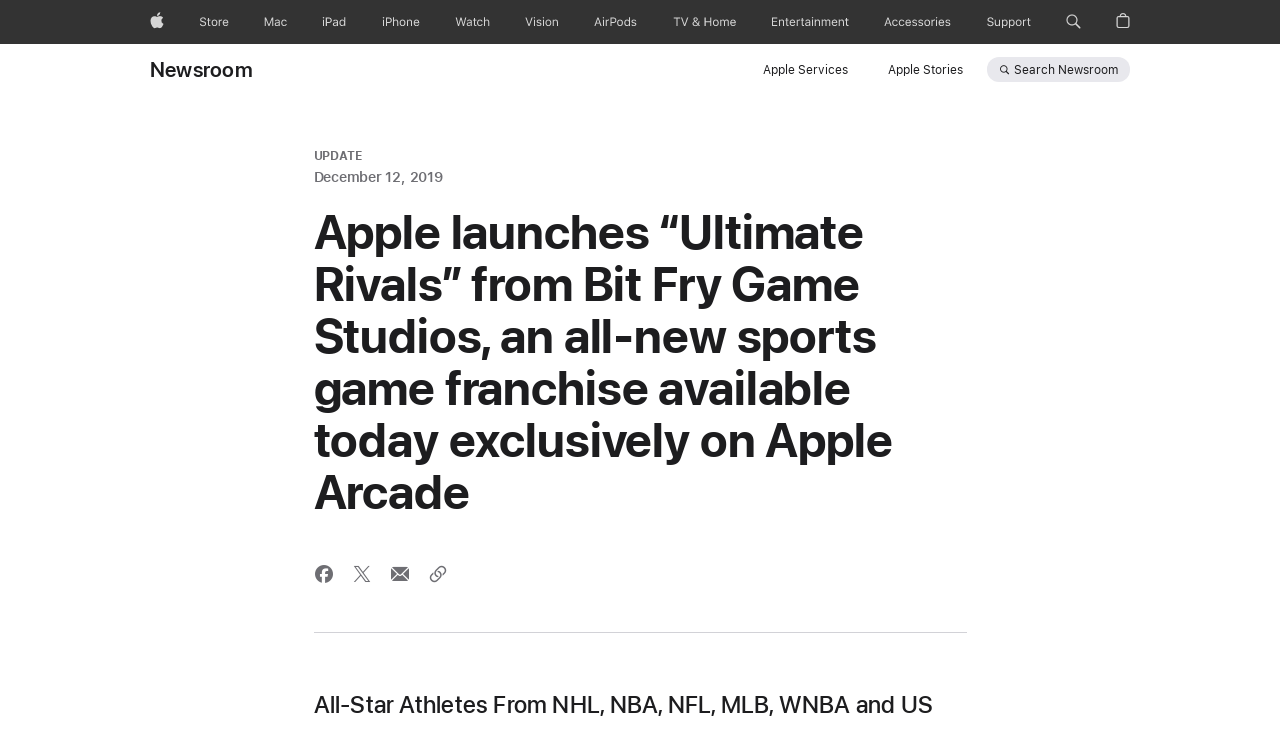

--- FILE ---
content_type: text/html;charset=utf-8
request_url: https://www.apple.com/newsroom/2019/12/apple-launches-new-ultimate-rivals-sports-game-franchise-on-apple-arcade/
body_size: 33170
content:
<!DOCTYPE html>




	<html xmlns="http://www.w3.org/1999/xhtml" xml:lang="en-US" lang="en-US" dir="ltr" prefix="og: http://ogp.me/ns#" class="no-js globalheader-dark">




<head>
	
	
	
	
	






























<meta charset="utf-8" />

	
    	 <link rel="canonical" href="https://www.apple.com/newsroom/2019/12/apple-launches-new-ultimate-rivals-sports-game-franchise-on-apple-arcade/"/>
    	 
    	 
	
<meta name="viewport" content="width=device-width, initial-scale=1, viewport-fit=cover" />

	
	
		<link rel="stylesheet" type="text/css" href="https://www.apple.com/api-www/global-elements/global-header/v1/assets/globalheader.css" />
	
	<link rel="stylesheet" type="text/css" href="/ac/localnav/4/styles/ac-localnav.built.css" />

	<link rel="stylesheet" type="text/css" href="/ac/globalfooter/8/en_US/styles/ac-globalfooter.built.css" />
        


	
    

<link rel="alternate" href="https://www.apple.com/befr/newsroom/2019/12/apple-launches-new-ultimate-rivals-sports-game-franchise-on-apple-arcade/" hreflang="fr-BE"/><link rel="alternate" href="https://www.apple.com/no/newsroom/2019/12/apple-launches-new-ultimate-rivals-sports-game-franchise-on-apple-arcade/" hreflang="no-NO"/><link rel="alternate" href="https://www.apple.com/au/newsroom/2019/12/apple-launches-new-ultimate-rivals-sports-game-franchise-on-apple-arcade/" hreflang="en-AU"/><link rel="alternate" href="https://www.apple.com/pt/newsroom/2019/12/apple-launches-new-ultimate-rivals-sports-game-franchise-on-apple-arcade/" hreflang="pt-PT"/><link rel="alternate" href="https://www.apple.com/ru/newsroom/2019/12/apple-launches-new-ultimate-rivals-sports-game-franchise-on-apple-arcade/" hreflang="ru-RU"/><link rel="alternate" href="https://www.apple.com/kr/newsroom/2019/12/apple-launches-new-ultimate-rivals-sports-game-franchise-on-apple-arcade/" hreflang="ko-KR"/><link rel="alternate" href="https://www.apple.com/th/newsroom/2019/12/apple-launches-new-ultimate-rivals-sports-game-franchise-on-apple-arcade/" hreflang="th-TH"/><link rel="alternate" href="https://www.apple.com/ie/newsroom/2019/12/apple-launches-new-ultimate-rivals-sports-game-franchise-on-apple-arcade/" hreflang="en-IE"/><link rel="alternate" href="https://www.apple.com/ae/newsroom/2019/12/apple-launches-new-ultimate-rivals-sports-game-franchise-on-apple-arcade/" hreflang="en-AE"/><link rel="alternate" href="https://www.apple.com/ca/newsroom/2019/12/apple-launches-new-ultimate-rivals-sports-game-franchise-on-apple-arcade/" hreflang="en-CA"/><link rel="alternate" href="https://www.apple.com/uk/newsroom/2019/12/apple-launches-new-ultimate-rivals-sports-game-franchise-on-apple-arcade/" hreflang="en-GB"/><link rel="alternate" href="https://www.apple.com/sg/newsroom/2019/12/apple-launches-new-ultimate-rivals-sports-game-franchise-on-apple-arcade/" hreflang="en-SG"/><link rel="alternate" href="https://www.apple.com/za/newsroom/2019/12/apple-launches-new-ultimate-rivals-sports-game-franchise-on-apple-arcade/" hreflang="en-ZA"/><link rel="alternate" href="https://www.apple.com/fi/newsroom/2019/12/apple-launches-new-ultimate-rivals-sports-game-franchise-on-apple-arcade/" hreflang="fi-FI"/><link rel="alternate" href="https://www.apple.com/in/newsroom/2019/12/apple-launches-new-ultimate-rivals-sports-game-franchise-on-apple-arcade/" hreflang="en-IN"/><link rel="alternate" href="https://www.apple.com/la/newsroom/2019/12/apple-launches-new-ultimate-rivals-sports-game-franchise-on-apple-arcade/" hreflang="es-LA"/><link rel="alternate" href="https://www.apple.com/cz/newsroom/2019/12/apple-launches-new-ultimate-rivals-sports-game-franchise-on-apple-arcade/" hreflang="cs-CZ"/><link rel="alternate" href="https://www.apple.com/dk/newsroom/2019/12/apple-launches-new-ultimate-rivals-sports-game-franchise-on-apple-arcade/" hreflang="da-DK"/><link rel="alternate" href="https://www.apple.com/nl/newsroom/2019/12/apple-launches-new-ultimate-rivals-sports-game-franchise-on-apple-arcade/" hreflang="nl-NL"/><link rel="alternate" href="https://www.apple.com/il/newsroom/2019/12/apple-launches-new-ultimate-rivals-sports-game-franchise-on-apple-arcade/" hreflang="en-IL"/><link rel="alternate" href="https://www.apple.com/newsroom/2019/12/apple-launches-new-ultimate-rivals-sports-game-franchise-on-apple-arcade/" hreflang="en-US"/><link rel="alternate" href="https://www.apple.com/co/newsroom/2019/12/apple-launches-new-ultimate-rivals-sports-game-franchise-on-apple-arcade/" hreflang="es-CO"/><link rel="alternate" href="https://www.apple.com/ae-ar/newsroom/2019/12/apple-launches-new-ultimate-rivals-sports-game-franchise-on-apple-arcade/" hreflang="ar-AE"/><link rel="alternate" href="https://www.apple.com/fr/newsroom/2019/12/apple-launches-new-ultimate-rivals-sports-game-franchise-on-apple-arcade/" hreflang="fr-FR"/><link rel="alternate" href="https://www.apple.com/nz/newsroom/2019/12/apple-launches-new-ultimate-rivals-sports-game-franchise-on-apple-arcade/" hreflang="en-NZ"/><link rel="alternate" href="https://www.apple.com/it/newsroom/2019/12/apple-launches-new-ultimate-rivals-sports-game-franchise-on-apple-arcade/" hreflang="it-IT"/><link rel="alternate" href="https://www.apple.com/cl/newsroom/2019/12/apple-launches-new-ultimate-rivals-sports-game-franchise-on-apple-arcade/" hreflang="es-CL"/><link rel="alternate" href="https://www.apple.com/benl/newsroom/2019/12/apple-launches-new-ultimate-rivals-sports-game-franchise-on-apple-arcade/" hreflang="nl-BE"/><link rel="alternate" href="https://www.apple.com/chfr/newsroom/2019/12/apple-launches-new-ultimate-rivals-sports-game-franchise-on-apple-arcade/" hreflang="fr-CH"/><link rel="alternate" href="https://www.apple.com/se/newsroom/2019/12/apple-launches-new-ultimate-rivals-sports-game-franchise-on-apple-arcade/" hreflang="sv-SE"/><link rel="alternate" href="https://www.apple.com/ca/fr/newsroom/2019/12/apple-launches-new-ultimate-rivals-sports-game-franchise-on-apple-arcade/" hreflang="fr-CA"/><link rel="alternate" href="https://www.apple.com/tw/newsroom/2019/12/apple-launches-new-ultimate-rivals-sports-game-franchise-on-apple-arcade/" hreflang="zh-TW"/><link rel="alternate" href="https://www.apple.com/es/newsroom/2019/12/apple-launches-new-ultimate-rivals-sports-game-franchise-on-apple-arcade/" hreflang="es-ES"/><link rel="alternate" href="https://www.apple.com/mx/newsroom/2019/12/apple-launches-new-ultimate-rivals-sports-game-franchise-on-apple-arcade/" hreflang="es-MX"/><link rel="alternate" href="https://www.apple.com/sa/newsroom/2019/12/apple-launches-new-ultimate-rivals-sports-game-franchise-on-apple-arcade/" hreflang="en-SA"/><link rel="alternate" href="https://www.apple.com/hu/newsroom/2019/12/apple-launches-new-ultimate-rivals-sports-game-franchise-on-apple-arcade/" hreflang="hu-HU"/><link rel="alternate" href="https://www.apple.com/pl/newsroom/2019/12/apple-launches-new-ultimate-rivals-sports-game-franchise-on-apple-arcade/" hreflang="pl-PL"/><link rel="alternate" href="https://www.apple.com/chde/newsroom/2019/12/apple-launches-new-ultimate-rivals-sports-game-franchise-on-apple-arcade/" hreflang="de-CH"/><link rel="alternate" href="https://www.apple.com/at/newsroom/2019/12/apple-launches-new-ultimate-rivals-sports-game-franchise-on-apple-arcade/" hreflang="de-AT"/><link rel="alternate" href="https://www.apple.com/de/newsroom/2019/12/apple-launches-new-ultimate-rivals-sports-game-franchise-on-apple-arcade/" hreflang="de-DE"/><link rel="alternate" href="https://www.apple.com/bw/newsroom/2019/12/apple-launches-new-ultimate-rivals-sports-game-franchise-on-apple-arcade/" hreflang="en-BW"/><link rel="alternate" href="https://www.apple.com/bh/newsroom/2019/12/apple-launches-new-ultimate-rivals-sports-game-franchise-on-apple-arcade/" hreflang="en-BH"/><link rel="alternate" href="https://www.apple.com/hr/newsroom/2019/12/apple-launches-new-ultimate-rivals-sports-game-franchise-on-apple-arcade/" hreflang="en-HR"/><link rel="alternate" href="https://www.apple.com/bg/newsroom/2019/12/apple-launches-new-ultimate-rivals-sports-game-franchise-on-apple-arcade/" hreflang="en-BG"/><link rel="alternate" href="https://www.apple.com/cm/newsroom/2019/12/apple-launches-new-ultimate-rivals-sports-game-franchise-on-apple-arcade/" hreflang="en-CM"/><link rel="alternate" href="https://www.apple.com/cf/newsroom/2019/12/apple-launches-new-ultimate-rivals-sports-game-franchise-on-apple-arcade/" hreflang="en-CF"/><link rel="alternate" href="https://www.apple.com/gn/newsroom/2019/12/apple-launches-new-ultimate-rivals-sports-game-franchise-on-apple-arcade/" hreflang="en-GN"/><link rel="alternate" href="https://www.apple.com/gw/newsroom/2019/12/apple-launches-new-ultimate-rivals-sports-game-franchise-on-apple-arcade/" hreflang="en-GW"/><link rel="alternate" href="https://www.apple.com/gr/newsroom/2019/12/apple-launches-new-ultimate-rivals-sports-game-franchise-on-apple-arcade/" hreflang="en-GR"/><link rel="alternate" href="https://www.apple.com/lt/newsroom/2019/12/apple-launches-new-ultimate-rivals-sports-game-franchise-on-apple-arcade/" hreflang="en-LT"/><link rel="alternate" href="https://www.apple.com/lv/newsroom/2019/12/apple-launches-new-ultimate-rivals-sports-game-franchise-on-apple-arcade/" hreflang="en-LV"/><link rel="alternate" href="https://www.apple.com/ml/newsroom/2019/12/apple-launches-new-ultimate-rivals-sports-game-franchise-on-apple-arcade/" hreflang="en-ML"/><link rel="alternate" href="https://www.apple.com/mg/newsroom/2019/12/apple-launches-new-ultimate-rivals-sports-game-franchise-on-apple-arcade/" hreflang="en-MG"/><link rel="alternate" href="https://www.apple.com/lu/newsroom/2019/12/apple-launches-new-ultimate-rivals-sports-game-franchise-on-apple-arcade/" hreflang="en-LU"/><link rel="alternate" href="https://www.apple.com/ci/newsroom/2019/12/apple-launches-new-ultimate-rivals-sports-game-franchise-on-apple-arcade/" hreflang="en-CI"/><link rel="alternate" href="https://www.apple.com/ke/newsroom/2019/12/apple-launches-new-ultimate-rivals-sports-game-franchise-on-apple-arcade/" hreflang="en-KE"/><link rel="alternate" href="https://www.apple.com/li/newsroom/2019/12/apple-launches-new-ultimate-rivals-sports-game-franchise-on-apple-arcade/" hreflang="en-LI"/><link rel="alternate" href="https://www.apple.com/gq/newsroom/2019/12/apple-launches-new-ultimate-rivals-sports-game-franchise-on-apple-arcade/" hreflang="en-GQ"/><link rel="alternate" href="https://www.apple.com/ee/newsroom/2019/12/apple-launches-new-ultimate-rivals-sports-game-franchise-on-apple-arcade/" hreflang="en-EE"/><link rel="alternate" href="https://www.apple.com/mu/newsroom/2019/12/apple-launches-new-ultimate-rivals-sports-game-franchise-on-apple-arcade/" hreflang="en-MU"/><link rel="alternate" href="https://www.apple.com/mt/newsroom/2019/12/apple-launches-new-ultimate-rivals-sports-game-franchise-on-apple-arcade/" hreflang="en-MT"/><link rel="alternate" href="https://www.apple.com/ma/newsroom/2019/12/apple-launches-new-ultimate-rivals-sports-game-franchise-on-apple-arcade/" hreflang="en-MA"/><link rel="alternate" href="https://www.apple.com/kw/newsroom/2019/12/apple-launches-new-ultimate-rivals-sports-game-franchise-on-apple-arcade/" hreflang="en-KW"/><link rel="alternate" href="https://www.apple.com/jo/newsroom/2019/12/apple-launches-new-ultimate-rivals-sports-game-franchise-on-apple-arcade/" hreflang="en-JO"/><link rel="alternate" href="https://www.apple.com/sn/newsroom/2019/12/apple-launches-new-ultimate-rivals-sports-game-franchise-on-apple-arcade/" hreflang="en-SN"/><link rel="alternate" href="https://www.apple.com/ro/newsroom/2019/12/apple-launches-new-ultimate-rivals-sports-game-franchise-on-apple-arcade/" hreflang="en-RO"/><link rel="alternate" href="https://www.apple.com/eg/newsroom/2019/12/apple-launches-new-ultimate-rivals-sports-game-franchise-on-apple-arcade/" hreflang="en-EG"/><link rel="alternate" href="https://www.apple.com/tn/newsroom/2019/12/apple-launches-new-ultimate-rivals-sports-game-franchise-on-apple-arcade/" hreflang="en-TN"/><link rel="alternate" href="https://www.apple.com/ne/newsroom/2019/12/apple-launches-new-ultimate-rivals-sports-game-franchise-on-apple-arcade/" hreflang="en-NE"/><link rel="alternate" href="https://www.apple.com/mz/newsroom/2019/12/apple-launches-new-ultimate-rivals-sports-game-franchise-on-apple-arcade/" hreflang="en-MZ"/><link rel="alternate" href="https://www.apple.com/ng/newsroom/2019/12/apple-launches-new-ultimate-rivals-sports-game-franchise-on-apple-arcade/" hreflang="en-NG"/><link rel="alternate" href="https://www.apple.com/sk/newsroom/2019/12/apple-launches-new-ultimate-rivals-sports-game-franchise-on-apple-arcade/" hreflang="en-SK"/><link rel="alternate" href="https://www.apple.com/si/newsroom/2019/12/apple-launches-new-ultimate-rivals-sports-game-franchise-on-apple-arcade/" hreflang="en-SI"/><link rel="alternate" href="https://www.apple.com/om/newsroom/2019/12/apple-launches-new-ultimate-rivals-sports-game-franchise-on-apple-arcade/" hreflang="en-OM"/><link rel="alternate" href="https://www.apple.com/qa/newsroom/2019/12/apple-launches-new-ultimate-rivals-sports-game-franchise-on-apple-arcade/" hreflang="en-QA"/>

<link rel="stylesheet" href="//www.apple.com/wss/fonts?families=SF+Pro,v3|SF+Pro+Icons,v3" type="text/css" media="all"/>



	
















	

	

	

	

	

	
		<link rel="stylesheet" href="/newsroom/styles/site.built.css"/>
		<link rel="stylesheet" href="/newsroom/styles/articlev2.built.css"/>
	








    <title>Apple launches new “Ultimate Rivals” sports game franchise on Apple Arcade - Apple</title>

    <meta name="Description" content="Apple today revealed “Ultimate Rivals” from Bit Fry Game Studios, a new sports game franchise that brings together athletes across professional sports."/>


    <meta property="analytics-s-channel" content="newsroom" />

	<meta property="analytics-s-bucket-0" content="applestoreww" />
	<meta property="analytics-s-bucket-1" content="applestoreww" />
	<meta property="analytics-s-bucket-2" content="applestoreww" />



    <meta property="analytics-track" content="Newsroom - Apple launches new “Ultimate Rivals” sports game franchise on Apple Arcade"/>
<meta property="article:author" content=""/>
<meta property="og:site_name" content="Apple Newsroom "/>

    <meta property="og:type" content="article"/>

<meta property="og:title" content="Apple launches new “Ultimate Rivals” sports game franchise on Apple Arcade"/>
<meta property="og:description" content="Apple today revealed “Ultimate Rivals” from Bit Fry Game Studios, a new sports game franchise that brings together athletes across professional sports."/>
<meta property="og:locale" content="en_US"/>
<meta name="twitter:title" content="Apple launches new “Ultimate Rivals” sports game franchise on Apple Arcade"/>
<meta name="twitter:description" content="Apple today revealed “Ultimate Rivals” from Bit Fry Game Studios, a new sports game franchise that brings together athletes across professional sports."/>
    <meta property="og:url" content="https://www.apple.com/newsroom/2019/12/apple-launches-new-ultimate-rivals-sports-game-franchise-on-apple-arcade/"/>
    <meta property="og:image" content="https://www.apple.com/newsroom/images/tile-images/Apple_ultimate-rivals-launches-on-apple-arcade_121219.jpg.og.jpg?202512190734"/>
    <meta name="twitter:site" content="@Apple"/>
    <meta name="twitter:image" content="https://www.apple.com/newsroom/images/tile-images/Apple_ultimate-rivals-launches-on-apple-arcade_121219.jpg.og.jpg?202512190734"/>
    <meta name="twitter:card" content="summary_large_image"/>
    

	<script src="/newsroom/scripts/newsroom-head.built.js" type="text/javascript" charset="utf-8"></script>
</head>




	<body class="page-article">


	<div>
<meta name="globalnav-store-key" content="SFX9YPYY9PPXCU9KH" />
<meta name="globalnav-submenus-enabled" content="false">

    <div id="globalheader"><aside id="globalmessage-segment" lang="en-US" dir="ltr" class="globalmessage-segment"><ul data-strings="{&quot;view&quot;:&quot;{%STOREFRONT%} Store Home&quot;,&quot;segments&quot;:{&quot;smb&quot;:&quot;Business Store Home&quot;,&quot;eduInd&quot;:&quot;Education Store Home&quot;,&quot;other&quot;:&quot;Store Home&quot;},&quot;exit&quot;:&quot;Exit&quot;}" class="globalmessage-segment-content"></ul></aside><nav id="globalnav" lang="en-US" dir="ltr" aria-label="Global" data-analytics-element-engagement-start="globalnav:onFlyoutOpen" data-analytics-element-engagement-end="globalnav:onFlyoutClose" data-store-api="/[storefront]/shop/bag/status" data-analytics-activitymap-region-id="global nav" data-analytics-region="global nav" class="globalnav no-js   "><div class="globalnav-content"><div class="globalnav-item globalnav-menuback"><button aria-label="Main menu" class="globalnav-menuback-button"><span class="globalnav-chevron-icon"><svg height="48" viewBox="0 0 9 48" width="9" xmlns="http://www.w3.org/2000/svg"><path d="m1.5618 24.0621 6.5581-6.4238c.2368-.2319.2407-.6118.0088-.8486-.2324-.2373-.6123-.2407-.8486-.0088l-7 6.8569c-.1157.1138-.1807.2695-.1802.4316.001.1621.0674.3174.1846.4297l7 6.7241c.1162.1118.2661.1675.4155.1675.1577 0 .3149-.062.4326-.1846.2295-.2388.2222-.6187-.0171-.8481z"/></svg></span></button></div><ul id="globalnav-list" class="globalnav-list"><li data-analytics-element-engagement="globalnav hover - apple" class="
				globalnav-item
				globalnav-item-apple
				
				
			"><a href="/" data-globalnav-item-name="apple" data-analytics-title="apple home" aria-label="Apple" class="globalnav-link globalnav-link-apple"><span class="globalnav-image-regular globalnav-link-image"><svg height="44" viewBox="0 0 14 44" width="14" xmlns="http://www.w3.org/2000/svg"><path d="m13.0729 17.6825a3.61 3.61 0 0 0 -1.7248 3.0365 3.5132 3.5132 0 0 0 2.1379 3.2223 8.394 8.394 0 0 1 -1.0948 2.2618c-.6816.9812-1.3943 1.9623-2.4787 1.9623s-1.3633-.63-2.613-.63c-1.2187 0-1.6525.6507-2.644.6507s-1.6834-.9089-2.4787-2.0243a9.7842 9.7842 0 0 1 -1.6628-5.2776c0-3.0984 2.014-4.7405 3.9969-4.7405 1.0535 0 1.9314.6919 2.5924.6919.63 0 1.6112-.7333 2.8092-.7333a3.7579 3.7579 0 0 1 3.1604 1.5802zm-3.7284-2.8918a3.5615 3.5615 0 0 0 .8469-2.22 1.5353 1.5353 0 0 0 -.031-.32 3.5686 3.5686 0 0 0 -2.3445 1.2084 3.4629 3.4629 0 0 0 -.8779 2.1585 1.419 1.419 0 0 0 .031.2892 1.19 1.19 0 0 0 .2169.0207 3.0935 3.0935 0 0 0 2.1586-1.1368z"/></svg></span><span class="globalnav-image-compact globalnav-link-image"><svg height="48" viewBox="0 0 17 48" width="17" xmlns="http://www.w3.org/2000/svg"><path d="m15.5752 19.0792a4.2055 4.2055 0 0 0 -2.01 3.5376 4.0931 4.0931 0 0 0 2.4908 3.7542 9.7779 9.7779 0 0 1 -1.2755 2.6351c-.7941 1.1431-1.6244 2.2862-2.8878 2.2862s-1.5883-.734-3.0443-.734c-1.42 0-1.9252.7581-3.08.7581s-1.9611-1.0589-2.8876-2.3584a11.3987 11.3987 0 0 1 -1.9373-6.1487c0-3.61 2.3464-5.523 4.6566-5.523 1.2274 0 2.25.8062 3.02.8062.734 0 1.8771-.8543 3.2729-.8543a4.3778 4.3778 0 0 1 3.6822 1.841zm-6.8586-2.0456a1.3865 1.3865 0 0 1 -.2527-.024 1.6557 1.6557 0 0 1 -.0361-.337 4.0341 4.0341 0 0 1 1.0228-2.5148 4.1571 4.1571 0 0 1 2.7314-1.4078 1.7815 1.7815 0 0 1 .0361.373 4.1487 4.1487 0 0 1 -.9867 2.587 3.6039 3.6039 0 0 1 -2.5148 1.3236z"/></svg></span><span class="globalnav-link-text">Apple</span></a></li><li data-topnav-flyout-item="menu" data-topnav-flyout-label="Menu" role="none" class="globalnav-item globalnav-menu"><div data-topnav-flyout="menu" class="globalnav-flyout"><div class="globalnav-menu-list"><div data-analytics-element-engagement="globalnav hover - store" class="
				globalnav-item
				globalnav-item-store
				globalnav-item-menu
				
			"><ul role="none" class="globalnav-submenu-trigger-group"><li class="globalnav-submenu-trigger-item"><a href="/us/shop/goto/store" data-globalnav-item-name="store" data-topnav-flyout-trigger-compact="true" data-analytics-title="store" data-analytics-element-engagement="hover - store" aria-label="Store" class="globalnav-link globalnav-submenu-trigger-link globalnav-link-store"><span class="globalnav-link-text-container"><span class="globalnav-image-regular globalnav-link-image"><svg height="44" viewBox="0 0 30 44" width="30" xmlns="http://www.w3.org/2000/svg"><path d="m26.5679 20.4629c1.002 0 1.67.738 1.693 1.857h-3.48c.076-1.119.779-1.857 1.787-1.857zm2.754 2.672v-.387c0-1.963-1.037-3.176-2.742-3.176-1.735 0-2.848 1.289-2.848 3.276 0 1.998 1.096 3.263 2.848 3.263 1.383 0 2.367-.668 2.66-1.746h-1.008c-.264.557-.814.856-1.629.856-1.072 0-1.769-.791-1.822-2.039v-.047zm-9.547-3.451h.96v.937h.094c.188-.615.914-1.049 1.752-1.049.164 0 .375.012.504.03v1.007c-.082-.023-.445-.058-.644-.058-.961 0-1.659 1.098-1.659 1.535v3.914h-1.007zm-4.27 5.519c-1.195 0-1.869-.867-1.869-2.361 0-1.5.674-2.361 1.869-2.361 1.196 0 1.87.861 1.87 2.361 0 1.494-.674 2.361-1.87 2.361zm0-5.631c-1.798 0-2.912 1.237-2.912 3.27 0 2.027 1.114 3.269 2.912 3.269 1.799 0 2.913-1.242 2.913-3.269 0-2.033-1.114-3.27-2.913-3.27zm-5.478-1.475v1.635h1.407v.843h-1.407v3.575c0 .744.282 1.06.938 1.06.182 0 .281-.006.469-.023v.849c-.199.035-.393.059-.592.059-1.301 0-1.822-.481-1.822-1.688v-3.832h-1.02v-.843h1.02v-1.635zm-8.103 5.694c.129.885.973 1.447 2.174 1.447 1.137 0 1.975-.615 1.975-1.453 0-.72-.527-1.177-1.693-1.47l-1.084-.282c-1.53-.386-2.192-1.078-2.192-2.279 0-1.436 1.201-2.408 2.988-2.408 1.635 0 2.854.972 2.942 2.338h-1.061c-.146-.867-.861-1.383-1.916-1.383-1.125 0-1.869.562-1.869 1.418 0 .662.463 1.043 1.629 1.342l.885.234c1.752.439 2.455 1.119 2.455 2.361 0 1.553-1.225 2.543-3.158 2.543-1.793 0-3.03-.949-3.141-2.408z"/></svg></span><span class="globalnav-link-text">Store</span></span></a></li></ul></div><div data-analytics-element-engagement="globalnav hover - mac" class="
				globalnav-item
				globalnav-item-mac
				globalnav-item-menu
				
			"><ul role="none" class="globalnav-submenu-trigger-group"><li class="globalnav-submenu-trigger-item"><a href="/mac/" data-globalnav-item-name="mac" data-topnav-flyout-trigger-compact="true" data-analytics-title="mac" data-analytics-element-engagement="hover - mac" aria-label="Mac" class="globalnav-link globalnav-submenu-trigger-link globalnav-link-mac"><span class="globalnav-link-text-container"><span class="globalnav-image-regular globalnav-link-image"><svg height="44" viewBox="0 0 23 44" width="23" xmlns="http://www.w3.org/2000/svg"><path d="m8.1558 25.9987v-6.457h-.0703l-2.666 6.457h-.8907l-2.666-6.457h-.0703v6.457h-.9844v-8.4551h1.2246l2.8945 7.0547h.0938l2.8945-7.0547h1.2246v8.4551zm2.5166-1.7696c0-1.1309.832-1.7812 2.3027-1.8691l1.8223-.1113v-.5742c0-.7793-.4863-1.207-1.4297-1.207-.7559 0-1.2832.2871-1.4238.7852h-1.0195c.1348-1.0137 1.1309-1.6816 2.4785-1.6816 1.541 0 2.4023.791 2.4023 2.1035v4.3242h-.9609v-.9318h-.0938c-.4102.6738-1.1016 1.043-1.9453 1.043-1.2246 0-2.1328-.7266-2.1328-1.8809zm4.125-.5859v-.5801l-1.6992.1113c-.9609.0645-1.3828.3984-1.3828 1.0312 0 .6445.5449 1.0195 1.2773 1.0195 1.0371.0001 1.8047-.6796 1.8047-1.5819zm6.958-2.0273c-.1641-.627-.7207-1.1367-1.6289-1.1367-1.1367 0-1.8516.9082-1.8516 2.3379 0 1.459.7266 2.3848 1.8516 2.3848.8496 0 1.4414-.3926 1.6289-1.1074h1.0195c-.1816 1.1602-1.125 2.0156-2.6426 2.0156-1.7695 0-2.9004-1.2832-2.9004-3.293 0-1.9688 1.125-3.2461 2.8945-3.2461 1.5352 0 2.4727.9199 2.6484 2.0449z"/></svg></span><span class="globalnav-link-text">Mac</span></span></a></li></ul></div><div data-analytics-element-engagement="globalnav hover - ipad" class="
				globalnav-item
				globalnav-item-ipad
				globalnav-item-menu
				
			"><ul role="none" class="globalnav-submenu-trigger-group"><li class="globalnav-submenu-trigger-item"><a href="/ipad/" data-globalnav-item-name="ipad" data-topnav-flyout-trigger-compact="true" data-analytics-title="ipad" data-analytics-element-engagement="hover - ipad" aria-label="iPad" class="globalnav-link globalnav-submenu-trigger-link globalnav-link-ipad"><span class="globalnav-link-text-container"><span class="globalnav-image-regular globalnav-link-image"><svg height="44" viewBox="0 0 24 44" width="24" xmlns="http://www.w3.org/2000/svg"><path d="m14.9575 23.7002c0 .902-.768 1.582-1.805 1.582-.732 0-1.277-.375-1.277-1.02 0-.632.422-.966 1.383-1.031l1.699-.111zm-1.395-4.072c-1.347 0-2.343.668-2.478 1.681h1.019c.141-.498.668-.785 1.424-.785.944 0 1.43.428 1.43 1.207v.574l-1.822.112c-1.471.088-2.303.738-2.303 1.869 0 1.154.908 1.881 2.133 1.881.844 0 1.535-.369 1.945-1.043h.094v.931h.961v-4.324c0-1.312-.862-2.103-2.403-2.103zm6.769 5.575c-1.155 0-1.846-.885-1.846-2.361 0-1.471.697-2.362 1.846-2.362 1.142 0 1.857.914 1.857 2.362 0 1.459-.709 2.361-1.857 2.361zm1.834-8.027v3.503h-.088c-.358-.691-1.102-1.107-1.981-1.107-1.605 0-2.654 1.289-2.654 3.27 0 1.986 1.037 3.269 2.654 3.269.873 0 1.623-.416 2.022-1.119h.093v1.008h.961v-8.824zm-15.394 4.869h-1.863v-3.563h1.863c1.225 0 1.899.639 1.899 1.799 0 1.119-.697 1.764-1.899 1.764zm.276-4.5h-3.194v8.455h1.055v-3.018h2.127c1.588 0 2.719-1.119 2.719-2.701 0-1.611-1.108-2.736-2.707-2.736zm-6.064 8.454h1.008v-6.316h-1.008zm-.199-8.237c0-.387.316-.704.703-.704s.703.317.703.704c0 .386-.316.703-.703.703s-.703-.317-.703-.703z"/></svg></span><span class="globalnav-link-text">iPad</span></span></a></li></ul></div><div data-analytics-element-engagement="globalnav hover - iphone" class="
				globalnav-item
				globalnav-item-iphone
				globalnav-item-menu
				
			"><ul role="none" class="globalnav-submenu-trigger-group"><li class="globalnav-submenu-trigger-item"><a href="/iphone/" data-globalnav-item-name="iphone" data-topnav-flyout-trigger-compact="true" data-analytics-title="iphone" data-analytics-element-engagement="hover - iphone" aria-label="iPhone" class="globalnav-link globalnav-submenu-trigger-link globalnav-link-iphone"><span class="globalnav-link-text-container"><span class="globalnav-image-regular globalnav-link-image"><svg height="44" viewBox="0 0 38 44" width="38" xmlns="http://www.w3.org/2000/svg"><path d="m32.7129 22.3203h3.48c-.023-1.119-.691-1.857-1.693-1.857-1.008 0-1.711.738-1.787 1.857zm4.459 2.045c-.293 1.078-1.277 1.746-2.66 1.746-1.752 0-2.848-1.266-2.848-3.264 0-1.986 1.113-3.275 2.848-3.275 1.705 0 2.742 1.213 2.742 3.176v.386h-4.541v.047c.053 1.248.75 2.039 1.822 2.039.815 0 1.366-.298 1.629-.855zm-12.282-4.682h.961v.996h.094c.316-.697.932-1.107 1.898-1.107 1.418 0 2.209.838 2.209 2.338v4.09h-1.007v-3.844c0-1.137-.481-1.676-1.489-1.676s-1.658.674-1.658 1.781v3.739h-1.008zm-2.499 3.158c0-1.5-.674-2.361-1.869-2.361-1.196 0-1.87.861-1.87 2.361 0 1.495.674 2.362 1.87 2.362 1.195 0 1.869-.867 1.869-2.362zm-4.782 0c0-2.033 1.114-3.269 2.913-3.269 1.798 0 2.912 1.236 2.912 3.269 0 2.028-1.114 3.27-2.912 3.27-1.799 0-2.913-1.242-2.913-3.27zm-6.636-5.666h1.008v3.504h.093c.317-.697.979-1.107 1.946-1.107 1.336 0 2.179.855 2.179 2.338v4.09h-1.007v-3.844c0-1.119-.504-1.676-1.459-1.676-1.131 0-1.752.715-1.752 1.781v3.739h-1.008zm-6.015 4.87h1.863c1.202 0 1.899-.645 1.899-1.764 0-1.16-.674-1.799-1.899-1.799h-1.863zm2.139-4.5c1.599 0 2.707 1.125 2.707 2.736 0 1.582-1.131 2.701-2.719 2.701h-2.127v3.018h-1.055v-8.455zm-6.114 8.454h1.008v-6.316h-1.008zm-.2-8.238c0-.386.317-.703.703-.703.387 0 .704.317.704.703 0 .387-.317.704-.704.704-.386 0-.703-.317-.703-.704z"/></svg></span><span class="globalnav-link-text">iPhone</span></span></a></li></ul></div><div data-analytics-element-engagement="globalnav hover - watch" class="
				globalnav-item
				globalnav-item-watch
				globalnav-item-menu
				
			"><ul role="none" class="globalnav-submenu-trigger-group"><li class="globalnav-submenu-trigger-item"><a href="/watch/" data-globalnav-item-name="watch" data-topnav-flyout-trigger-compact="true" data-analytics-title="watch" data-analytics-element-engagement="hover - watch" aria-label="Watch" class="globalnav-link globalnav-submenu-trigger-link globalnav-link-watch"><span class="globalnav-link-text-container"><span class="globalnav-image-regular globalnav-link-image"><svg height="44" viewBox="0 0 35 44" width="35" xmlns="http://www.w3.org/2000/svg"><path d="m28.9819 17.1758h1.008v3.504h.094c.316-.697.978-1.108 1.945-1.108 1.336 0 2.18.856 2.18 2.338v4.09h-1.008v-3.844c0-1.119-.504-1.675-1.459-1.675-1.131 0-1.752.715-1.752 1.781v3.738h-1.008zm-2.42 4.441c-.164-.627-.721-1.136-1.629-1.136-1.137 0-1.852.908-1.852 2.338 0 1.459.727 2.384 1.852 2.384.849 0 1.441-.392 1.629-1.107h1.019c-.182 1.16-1.125 2.016-2.642 2.016-1.77 0-2.901-1.284-2.901-3.293 0-1.969 1.125-3.247 2.895-3.247 1.535 0 2.472.92 2.648 2.045zm-6.533-3.568v1.635h1.407v.844h-1.407v3.574c0 .744.282 1.06.938 1.06.182 0 .281-.006.469-.023v.85c-.2.035-.393.058-.592.058-1.301 0-1.822-.48-1.822-1.687v-3.832h-1.02v-.844h1.02v-1.635zm-4.2 5.596v-.58l-1.699.111c-.961.064-1.383.398-1.383 1.031 0 .645.545 1.02 1.277 1.02 1.038 0 1.805-.68 1.805-1.582zm-4.125.586c0-1.131.832-1.782 2.303-1.869l1.822-.112v-.574c0-.779-.486-1.207-1.43-1.207-.755 0-1.283.287-1.423.785h-1.02c.135-1.014 1.131-1.682 2.479-1.682 1.541 0 2.402.792 2.402 2.104v4.324h-.961v-.931h-.094c-.41.673-1.101 1.043-1.945 1.043-1.225 0-2.133-.727-2.133-1.881zm-7.684 1.769h-.996l-2.303-8.455h1.101l1.682 6.873h.07l1.893-6.873h1.066l1.893 6.873h.07l1.682-6.873h1.101l-2.302 8.455h-.996l-1.946-6.674h-.07z"/></svg></span><span class="globalnav-link-text">Watch</span></span></a></li></ul></div><div data-analytics-element-engagement="globalnav hover - vision" class="
				globalnav-item
				globalnav-item-vision
				globalnav-item-menu
				
			"><ul role="none" class="globalnav-submenu-trigger-group"><li class="globalnav-submenu-trigger-item"><a href="/apple-vision-pro/" data-globalnav-item-name="vision" data-topnav-flyout-trigger-compact="true" data-analytics-title="vision" data-analytics-element-engagement="hover - vision" aria-label="Vision" class="globalnav-link globalnav-submenu-trigger-link globalnav-link-vision"><span class="globalnav-link-text-container"><span class="globalnav-image-regular globalnav-link-image"><svg xmlns="http://www.w3.org/2000/svg" width="34" height="44" viewBox="0 0 34 44"><path d="m.4043,17.5449h1.1074l2.4844,7.0898h.0938l2.4844-7.0898h1.1074l-3.1172,8.4551h-1.043L.4043,17.5449Zm8.3467.2168c0-.3867.3164-.7031.7031-.7031s.7031.3164.7031.7031-.3164.7031-.7031.7031-.7031-.3164-.7031-.7031Zm.1875,1.9219h1.0195v6.3164h-1.0195v-6.3164Zm2.499,4.7051h1.043c.1699.5273.6738.873,1.4824.873.8496,0,1.4531-.4043,1.4531-.9785v-.0117c0-.4277-.3223-.7266-1.1016-.9141l-.9785-.2344c-1.1836-.2812-1.7168-.7969-1.7168-1.7051v-.0059c0-1.0488,1.0078-1.8398,2.3496-1.8398,1.3242,0,2.2441.6621,2.3848,1.6934h-1.002c-.1348-.498-.627-.8438-1.3887-.8438-.75,0-1.3008.3867-1.3008.9434v.0117c0,.4277.3164.6973,1.0605.8789l.9727.2344c1.1895.2871,1.7637.8027,1.7637,1.7051v.0117c0,1.125-1.0957,1.9043-2.5312,1.9043-1.4062,0-2.373-.6797-2.4902-1.7227Zm6.3203-6.627c0-.3867.3164-.7031.7031-.7031s.7031.3164.7031.7031-.3164.7031-.7031.7031-.7031-.3164-.7031-.7031Zm.1875,1.9219h1.0195v6.3164h-1.0195v-6.3164Zm2.5049,3.1641v-.0117c0-2.0273,1.1133-3.2637,2.9121-3.2637s2.9121,1.2363,2.9121,3.2637v.0117c0,2.0215-1.1133,3.2637-2.9121,3.2637s-2.9121-1.2422-2.9121-3.2637Zm4.7812,0v-.0117c0-1.4941-.6738-2.3613-1.8691-2.3613s-1.8691.8672-1.8691,2.3613v.0117c0,1.4883.6738,2.3613,1.8691,2.3613s1.8691-.873,1.8691-2.3613Zm2.5049-3.1641h1.0195v.9492h.0938c.3164-.668.9082-1.0605,1.8398-1.0605,1.418,0,2.209.8379,2.209,2.3379v4.0898h-1.0195v-3.8438c0-1.1367-.4688-1.6816-1.4766-1.6816s-1.6465.6797-1.6465,1.7871v3.7383h-1.0195v-6.3164Z"></path></svg>
</span><span class="globalnav-link-text">Vision</span></span></a></li></ul></div><div data-analytics-element-engagement="globalnav hover - airpods" class="
				globalnav-item
				globalnav-item-airpods
				globalnav-item-menu
				
			"><ul role="none" class="globalnav-submenu-trigger-group"><li class="globalnav-submenu-trigger-item"><a href="/airpods/" data-globalnav-item-name="airpods" data-topnav-flyout-trigger-compact="true" data-analytics-title="airpods" data-analytics-element-engagement="hover - airpods" aria-label="AirPods" class="globalnav-link globalnav-submenu-trigger-link globalnav-link-airpods"><span class="globalnav-link-text-container"><span class="globalnav-image-regular globalnav-link-image"><svg height="44" viewBox="0 0 43 44" width="43" xmlns="http://www.w3.org/2000/svg"><path d="m11.7153 19.6836h.961v.937h.094c.187-.615.914-1.048 1.752-1.048.164 0 .375.011.504.029v1.008c-.082-.024-.446-.059-.645-.059-.961 0-1.658.645-1.658 1.535v3.914h-1.008zm28.135-.111c1.324 0 2.244.656 2.379 1.693h-.996c-.135-.504-.627-.838-1.389-.838-.75 0-1.336.381-1.336.943 0 .434.352.704 1.096.885l.973.235c1.189.287 1.763.802 1.763 1.711 0 1.13-1.095 1.91-2.531 1.91-1.406 0-2.373-.674-2.484-1.723h1.037c.17.533.674.873 1.482.873.85 0 1.459-.404 1.459-.984 0-.434-.328-.727-1.002-.891l-1.084-.264c-1.183-.287-1.722-.796-1.722-1.71 0-1.049 1.013-1.84 2.355-1.84zm-6.665 5.631c-1.155 0-1.846-.885-1.846-2.362 0-1.471.697-2.361 1.846-2.361 1.142 0 1.857.914 1.857 2.361 0 1.459-.709 2.362-1.857 2.362zm1.834-8.028v3.504h-.088c-.358-.691-1.102-1.107-1.981-1.107-1.605 0-2.654 1.289-2.654 3.269 0 1.987 1.037 3.27 2.654 3.27.873 0 1.623-.416 2.022-1.119h.094v1.007h.961v-8.824zm-9.001 8.028c-1.195 0-1.869-.868-1.869-2.362 0-1.5.674-2.361 1.869-2.361 1.196 0 1.869.861 1.869 2.361 0 1.494-.673 2.362-1.869 2.362zm0-5.631c-1.799 0-2.912 1.236-2.912 3.269 0 2.028 1.113 3.27 2.912 3.27s2.912-1.242 2.912-3.27c0-2.033-1.113-3.269-2.912-3.269zm-17.071 6.427h1.008v-6.316h-1.008zm-.199-8.238c0-.387.317-.703.703-.703.387 0 .703.316.703.703s-.316.703-.703.703c-.386 0-.703-.316-.703-.703zm-6.137 4.922 1.324-3.773h.093l1.325 3.773zm1.892-5.139h-1.043l-3.117 8.455h1.107l.85-2.42h3.363l.85 2.42h1.107zm14.868 4.5h-1.864v-3.562h1.864c1.224 0 1.898.639 1.898 1.799 0 1.119-.697 1.763-1.898 1.763zm.275-4.5h-3.193v8.455h1.054v-3.017h2.127c1.588 0 2.719-1.119 2.719-2.701 0-1.612-1.107-2.737-2.707-2.737z"/></svg></span><span class="globalnav-link-text">AirPods</span></span></a></li></ul></div><div data-analytics-element-engagement="globalnav hover - tv-home" class="
				globalnav-item
				globalnav-item-tv-home
				globalnav-item-menu
				
			"><ul role="none" class="globalnav-submenu-trigger-group"><li class="globalnav-submenu-trigger-item"><a href="/tv-home/" data-globalnav-item-name="tv-home" data-topnav-flyout-trigger-compact="true" data-analytics-title="tv &amp; home" data-analytics-element-engagement="hover - tv &amp; home" aria-label="TV and Home" class="globalnav-link globalnav-submenu-trigger-link globalnav-link-tv-home"><span class="globalnav-link-text-container"><span class="globalnav-image-regular globalnav-link-image"><svg height="44" viewBox="0 0 65 44" width="65" xmlns="http://www.w3.org/2000/svg"><path d="m4.3755 26v-7.5059h-2.7246v-.9492h6.5039v.9492h-2.7246v7.5059zm7.7314 0-3.1172-8.4551h1.1074l2.4844 7.0898h.0938l2.4844-7.0898h1.1074l-3.1172 8.4551zm13.981-.8438c-.7207.6328-1.7109 1.002-2.7363 1.002-1.6816 0-2.8594-.9961-2.8594-2.4141 0-1.002.5449-1.7637 1.6758-2.3613.0762-.0352.2344-.1172.3281-.1641-.7793-.8203-1.0605-1.3652-1.0605-1.9805 0-1.084.9199-1.8926 2.1562-1.8926 1.248 0 2.1562.7969 2.1562 1.9043 0 .8672-.5215 1.5-1.8281 2.1855l2.1152 2.2734c.2637-.5273.3984-1.2188.3984-2.2734v-.1465h.9844v.1523c0 1.3125-.2344 2.2676-.6973 2.9824l1.4708 1.5764h-1.3242zm-4.541-1.4824c0 .9492.7676 1.5938 1.8984 1.5938.7676 0 1.5586-.3047 2.0215-.791l-2.3906-2.6133c-.0645.0234-.2168.0996-.2988.1406-.8145.4219-1.2305 1.0078-1.2305 1.6699zm3.2109-4.3886c0-.6562-.4746-1.1016-1.1602-1.1016-.6738 0-1.1543.457-1.1543 1.1133 0 .4688.2402.8789.9082 1.541 1.0313-.5274 1.4063-.9492 1.4063-1.5527zm13.5176 6.7148v-3.8496h-4.6406v3.8496h-1.0547v-8.4551h1.0547v3.6562h4.6406v-3.6562h1.0547v8.4551zm2.6455-3.1582c0-2.0332 1.1133-3.2695 2.9121-3.2695s2.9121 1.2363 2.9121 3.2695c0 2.0273-1.1133 3.2695-2.9121 3.2695s-2.9121-1.2422-2.9121-3.2695zm4.7812 0c0-1.5-.6738-2.3613-1.8691-2.3613s-1.8691.8613-1.8691 2.3613c0 1.4941.6738 2.3613 1.8691 2.3613s1.8691-.8672 1.8691-2.3613zm2.5054-3.1582h.9609v.9961h.0938c.2871-.7031.9199-1.1074 1.7637-1.1074.8555 0 1.4531.4512 1.7461 1.1074h.0938c.3398-.668 1.0605-1.1074 1.9336-1.1074 1.2891 0 2.0098.7383 2.0098 2.0625v4.3652h-1.0078v-4.1309c0-.9316-.4395-1.3887-1.3301-1.3887-.8789 0-1.4648.6562-1.4648 1.459v4.0606h-1.0078v-4.2891c0-.75-.5215-1.2305-1.3184-1.2305-.8262 0-1.4648.7148-1.4648 1.6055v3.9141h-1.0078v-6.3164zm15.5127 4.6816c-.293 1.0781-1.2773 1.7461-2.6602 1.7461-1.752 0-2.8477-1.2656-2.8477-3.2637 0-1.9863 1.1133-3.2754 2.8477-3.2754 1.7051 0 2.7422 1.2129 2.7422 3.1758v.3867h-4.541v.0469c.0527 1.248.75 2.0391 1.8223 2.0391.8145 0 1.3652-.2988 1.6289-.8555zm-4.459-2.0449h3.4805c-.0234-1.1191-.6914-1.8574-1.6934-1.8574-1.0078 0-1.7109.7383-1.7871 1.8574z"/></svg></span><span class="globalnav-link-text">TV &amp; Home</span></span></a></li></ul></div><div data-analytics-element-engagement="globalnav hover - entertainment" class="
				globalnav-item
				globalnav-item-entertainment
				globalnav-item-menu
				
			"><ul role="none" class="globalnav-submenu-trigger-group"><li class="globalnav-submenu-trigger-item"><a href="/entertainment/" data-globalnav-item-name="entertainment" data-topnav-flyout-trigger-compact="true" data-analytics-title="entertainment" data-analytics-element-engagement="hover - entertainment" aria-label="Entertainment" class="globalnav-link globalnav-submenu-trigger-link globalnav-link-entertainment"><span class="globalnav-link-text-container"><span class="globalnav-image-regular globalnav-link-image"><svg xmlns="http://www.w3.org/2000/svg" viewBox="0 0 77 44" width="77" height="44"><path d="m0 17.4863h5.2383v.9492h-4.1836v2.7129h3.9668v.9375h-3.9668v2.9062h4.1836v.9492h-5.2383zm6.8994 2.1387h1.0195v.9492h.0938c.3164-.668.9082-1.0605 1.8398-1.0605 1.418 0 2.209.8379 2.209 2.3379v4.0898h-1.0195v-3.8438c0-1.1367-.4688-1.6816-1.4766-1.6816s-1.6465.6797-1.6465 1.7871v3.7383h-1.0195zm7.2803 4.6758v-3.832h-.9961v-.8438h.9961v-1.6348h1.0547v1.6348h1.3828v.8438h-1.3828v3.5742c0 .7441.2578 1.043.9141 1.043.1816 0 .2812-.0059.4688-.0234v.8672c-.1992.0352-.3926.0586-.5918.0586-1.3009-.0001-1.8458-.4806-1.8458-1.6876zm3.4365-1.4942v-.0059c0-1.9512 1.1133-3.2871 2.8301-3.2871s2.7598 1.2773 2.7598 3.1641v.3984h-4.5469c.0293 1.3066.75 2.0684 1.875 2.0684.8555 0 1.3828-.4043 1.5527-.7852l.0234-.0527h1.0195l-.0117.0469c-.2168.8555-1.1191 1.6992-2.6074 1.6992-1.8046 0-2.8945-1.2656-2.8945-3.2461zm1.0606-.5449h3.4922c-.1055-1.248-.7969-1.8398-1.7285-1.8398-.9376 0-1.6524.6386-1.7637 1.8398zm5.9912-2.6367h1.0195v.9375h.0938c.2402-.6621.832-1.0488 1.6875-1.0488.1934 0 .4102.0234.5098.041v.9902c-.2109-.0352-.4043-.0586-.627-.0586-.9727 0-1.6641.6152-1.6641 1.541v3.9141h-1.0195zm4.9658 4.6758v-3.832h-.9961v-.8438h.9961v-1.6348h1.0547v1.6348h1.3828v.8438h-1.3828v3.5742c0 .7441.2578 1.043.9141 1.043.1816 0 .2812-.0059.4688-.0234v.8672c-.1992.0352-.3926.0586-.5918.0586-1.3009-.0001-1.8458-.4806-1.8458-1.6876zm3.4658-.1231v-.0117c0-1.125.832-1.7754 2.3027-1.8633l1.8105-.1113v-.5742c0-.7793-.4746-1.2012-1.418-1.2012-.7559 0-1.2539.2812-1.418.7734l-.0059.0176h-1.0195l.0059-.0352c.1641-.9902 1.125-1.6582 2.4727-1.6582 1.541 0 2.4023.791 2.4023 2.1035v4.3242h-1.0195v-.9316h-.0938c-.3984.6738-1.0605 1.043-1.9102 1.043-1.201 0-2.1092-.7265-2.1092-1.875zm2.3203.9903c1.0371 0 1.793-.6797 1.793-1.582v-.5742l-1.6875.1055c-.9609.0586-1.3828.3984-1.3828 1.0254v.0117c0 .6386.5449 1.0136 1.2773 1.0136zm4.3926-7.4649c0-.3867.3164-.7031.7031-.7031s.7031.3164.7031.7031-.3164.7031-.7031.7031-.7031-.3164-.7031-.7031zm.1875 1.9219h1.0195v6.3164h-1.0195zm2.8213 0h1.0195v.9492h.0938c.3164-.668.9082-1.0605 1.8398-1.0605 1.418 0 2.209.8379 2.209 2.3379v4.0898h-1.0195v-3.8438c0-1.1367-.4688-1.6816-1.4766-1.6816s-1.6465.6797-1.6465 1.7871v3.7383h-1.0195zm6.8818 0h1.0195v.9609h.0938c.2812-.6797.8789-1.0723 1.7051-1.0723.8555 0 1.4531.4512 1.7461 1.1074h.0938c.3398-.668 1.0605-1.1074 1.9336-1.1074 1.2891 0 2.0098.7383 2.0098 2.0625v4.3652h-1.0195v-4.1309c0-.9316-.4277-1.3945-1.3184-1.3945-.8789 0-1.459.6621-1.459 1.4648v4.0605h-1.0195v-4.2891c0-.75-.5156-1.2363-1.3125-1.2363-.8262 0-1.4531.7207-1.4531 1.6113v3.9141h-1.0195v-6.3162zm10.0049 3.1816v-.0059c0-1.9512 1.1133-3.2871 2.8301-3.2871s2.7598 1.2773 2.7598 3.1641v.3984h-4.5469c.0293 1.3066.75 2.0684 1.875 2.0684.8555 0 1.3828-.4043 1.5527-.7852l.0234-.0527h1.0195l-.0116.0469c-.2168.8555-1.1191 1.6992-2.6074 1.6992-1.8047 0-2.8946-1.2656-2.8946-3.2461zm1.0606-.5449h3.4922c-.1055-1.248-.7969-1.8398-1.7285-1.8398-.9376 0-1.6524.6386-1.7637 1.8398zm5.9912-2.6367h1.0195v.9492h.0938c.3164-.668.9082-1.0605 1.8398-1.0605 1.418 0 2.209.8379 2.209 2.3379v4.0898h-1.0195v-3.8438c0-1.1367-.4688-1.6816-1.4766-1.6816s-1.6465.6797-1.6465 1.7871v3.7383h-1.0195zm7.2802 4.6758v-3.832h-.9961v-.8438h.9961v-1.6348h1.0547v1.6348h1.3828v.8438h-1.3828v3.5742c0 .7441.2578 1.043.9141 1.043.1816 0 .2812-.0059.4688-.0234v.8672c-.1992.0352-.3926.0586-.5918.0586-1.3008-.0001-1.8458-.4806-1.8458-1.6876z"/></svg></span><span class="globalnav-link-text">Entertainment</span></span></a></li></ul></div><div data-analytics-element-engagement="globalnav hover - accessories" class="
				globalnav-item
				globalnav-item-accessories
				globalnav-item-menu
				
			"><ul role="none" class="globalnav-submenu-trigger-group"><li class="globalnav-submenu-trigger-item"><a href="/us/shop/goto/buy_accessories" data-globalnav-item-name="accessories" data-topnav-flyout-trigger-compact="true" data-analytics-title="accessories" data-analytics-element-engagement="hover - accessories" aria-label="Accessories" class="globalnav-link globalnav-submenu-trigger-link globalnav-link-accessories"><span class="globalnav-link-text-container"><span class="globalnav-image-regular globalnav-link-image"><svg height="44" viewBox="0 0 67 44" width="67" xmlns="http://www.w3.org/2000/svg"><path d="m5.6603 23.5715h-3.3633l-.8496 2.4199h-1.1074l3.1172-8.4551h1.043l3.1172 8.4551h-1.1075zm-3.0527-.8965h2.7422l-1.3242-3.7734h-.0938zm10.0986-1.0664c-.1641-.627-.7207-1.1367-1.6289-1.1367-1.1367 0-1.8516.9082-1.8516 2.3379 0 1.459.7266 2.3848 1.8516 2.3848.8496 0 1.4414-.3926 1.6289-1.1074h1.0195c-.1816 1.1602-1.125 2.0156-2.6426 2.0156-1.7695 0-2.9004-1.2832-2.9004-3.293 0-1.9688 1.125-3.2461 2.8945-3.2461 1.5352 0 2.4727.9199 2.6484 2.0449zm6.5947 0c-.1641-.627-.7207-1.1367-1.6289-1.1367-1.1367 0-1.8516.9082-1.8516 2.3379 0 1.459.7266 2.3848 1.8516 2.3848.8496 0 1.4414-.3926 1.6289-1.1074h1.0195c-.1816 1.1602-1.125 2.0156-2.6426 2.0156-1.7695 0-2.9004-1.2832-2.9004-3.293 0-1.9688 1.125-3.2461 2.8945-3.2461 1.5352 0 2.4727.9199 2.6484 2.0449zm7.5796 2.748c-.293 1.0781-1.2773 1.7461-2.6602 1.7461-1.752 0-2.8477-1.2656-2.8477-3.2637 0-1.9863 1.1133-3.2754 2.8477-3.2754 1.7051 0 2.7422 1.2129 2.7422 3.1758v.3867h-4.541v.0469c.0527 1.248.75 2.0391 1.8223 2.0391.8145 0 1.3652-.2988 1.6289-.8555zm-4.459-2.0449h3.4805c-.0234-1.1191-.6914-1.8574-1.6934-1.8574-1.0078 0-1.7109.7383-1.7871 1.8574zm8.212-2.748c1.3242 0 2.2441.6562 2.3789 1.6934h-.9961c-.1348-.5039-.627-.8379-1.3887-.8379-.75 0-1.3359.3809-1.3359.9434 0 .4336.3516.7031 1.0957.8848l.9727.2344c1.1895.2871 1.7637.8027 1.7637 1.7109 0 1.1309-1.0957 1.9102-2.5312 1.9102-1.4062 0-2.373-.6738-2.4844-1.7227h1.0371c.1699.5332.6738.873 1.4824.873.8496 0 1.459-.4043 1.459-.9844 0-.4336-.3281-.7266-1.002-.8906l-1.084-.2637c-1.1836-.2871-1.7227-.7969-1.7227-1.7109 0-1.0489 1.0137-1.8399 2.3555-1.8399zm6.0439 0c1.3242 0 2.2441.6562 2.3789 1.6934h-.9961c-.1348-.5039-.627-.8379-1.3887-.8379-.75 0-1.3359.3809-1.3359.9434 0 .4336.3516.7031 1.0957.8848l.9727.2344c1.1895.2871 1.7637.8027 1.7637 1.7109 0 1.1309-1.0957 1.9102-2.5312 1.9102-1.4062 0-2.373-.6738-2.4844-1.7227h1.0371c.1699.5332.6738.873 1.4824.873.8496 0 1.459-.4043 1.459-.9844 0-.4336-.3281-.7266-1.002-.8906l-1.084-.2637c-1.1836-.2871-1.7227-.7969-1.7227-1.7109 0-1.0489 1.0137-1.8399 2.3555-1.8399zm3.6357 3.2695c0-2.0332 1.1133-3.2695 2.9121-3.2695s2.9121 1.2363 2.9121 3.2695c0 2.0273-1.1133 3.2695-2.9121 3.2695s-2.9121-1.2422-2.9121-3.2695zm4.7813 0c0-1.5-.6738-2.3613-1.8691-2.3613s-1.8691.8613-1.8691 2.3613c0 1.4941.6738 2.3613 1.8691 2.3613s1.8691-.8672 1.8691-2.3613zm2.5054-3.1582h.9609v.9375h.0938c.1875-.6152.9141-1.0488 1.752-1.0488.1641 0 .375.0117.5039.0293v1.0078c-.082-.0234-.4453-.0586-.6445-.0586-.9609 0-1.6582.6445-1.6582 1.5352v3.9141h-1.0078v-6.3165zm4.2744-1.9219c0-.3867.3164-.7031.7031-.7031s.7031.3164.7031.7031-.3164.7031-.7031.7031-.7031-.3164-.7031-.7031zm.1992 1.9219h1.0078v6.3164h-1.0078zm8.001 4.6816c-.293 1.0781-1.2773 1.7461-2.6602 1.7461-1.752 0-2.8477-1.2656-2.8477-3.2637 0-1.9863 1.1133-3.2754 2.8477-3.2754 1.7051 0 2.7422 1.2129 2.7422 3.1758v.3867h-4.541v.0469c.0527 1.248.75 2.0391 1.8223 2.0391.8145 0 1.3652-.2988 1.6289-.8555zm-4.459-2.0449h3.4805c-.0234-1.1191-.6914-1.8574-1.6934-1.8574-1.0078 0-1.7109.7383-1.7871 1.8574zm8.2119-2.748c1.3242 0 2.2441.6562 2.3789 1.6934h-.9961c-.1348-.5039-.627-.8379-1.3887-.8379-.75 0-1.3359.3809-1.3359.9434 0 .4336.3516.7031 1.0957.8848l.9727.2344c1.1895.2871 1.7637.8027 1.7637 1.7109 0 1.1309-1.0957 1.9102-2.5312 1.9102-1.4062 0-2.373-.6738-2.4844-1.7227h1.0371c.1699.5332.6738.873 1.4824.873.8496 0 1.459-.4043 1.459-.9844 0-.4336-.3281-.7266-1.002-.8906l-1.084-.2637c-1.1836-.2871-1.7227-.7969-1.7227-1.7109 0-1.0489 1.0137-1.8399 2.3555-1.8399z"/></svg></span><span class="globalnav-link-text">Accessories</span></span></a></li></ul></div><div data-analytics-element-engagement="globalnav hover - support" class="
				globalnav-item
				globalnav-item-support
				globalnav-item-menu
				
			"><ul role="none" class="globalnav-submenu-trigger-group"><li class="globalnav-submenu-trigger-item"><a href="https://support.apple.com/?cid=gn-ols-home-hp-tab" data-globalnav-item-name="support" data-topnav-flyout-trigger-compact="true" data-analytics-title="support" data-analytics-element-engagement="hover - support" data-analytics-exit-link="true" aria-label="Support" class="globalnav-link globalnav-submenu-trigger-link globalnav-link-support"><span class="globalnav-link-text-container"><span class="globalnav-image-regular globalnav-link-image"><svg height="44" viewBox="0 0 44 44" width="44" xmlns="http://www.w3.org/2000/svg"><path d="m42.1206 18.0337v1.635h1.406v.844h-1.406v3.574c0 .744.281 1.06.937 1.06.182 0 .282-.006.469-.023v.849c-.199.036-.392.059-.592.059-1.3 0-1.822-.48-1.822-1.687v-3.832h-1.019v-.844h1.019v-1.635zm-6.131 1.635h.961v.937h.093c.188-.615.914-1.049 1.752-1.049.164 0 .375.012.504.03v1.008c-.082-.024-.445-.059-.644-.059-.961 0-1.659.644-1.659 1.535v3.914h-1.007zm-2.463 3.158c0-1.5-.674-2.361-1.869-2.361s-1.869.861-1.869 2.361c0 1.494.674 2.361 1.869 2.361s1.869-.867 1.869-2.361zm-4.781 0c0-2.033 1.113-3.27 2.912-3.27s2.912 1.237 2.912 3.27c0 2.027-1.113 3.27-2.912 3.27s-2.912-1.243-2.912-3.27zm-2.108 0c0-1.477-.692-2.361-1.846-2.361-1.143 0-1.863.908-1.863 2.361 0 1.447.72 2.361 1.857 2.361 1.16 0 1.852-.884 1.852-2.361zm1.043 0c0 1.975-1.049 3.27-2.655 3.27-.902 0-1.629-.393-1.974-1.061h-.094v3.059h-1.008v-8.426h.961v1.054h.094c.404-.726 1.16-1.166 2.021-1.166 1.612 0 2.655 1.284 2.655 3.27zm-8.048 0c0-1.477-.691-2.361-1.845-2.361-1.143 0-1.864.908-1.864 2.361 0 1.447.721 2.361 1.858 2.361 1.16 0 1.851-.884 1.851-2.361zm1.043 0c0 1.975-1.049 3.27-2.654 3.27-.902 0-1.629-.393-1.975-1.061h-.093v3.059h-1.008v-8.426h.961v1.054h.093c.405-.726 1.161-1.166 2.022-1.166 1.611 0 2.654 1.284 2.654 3.27zm-7.645 3.158h-.961v-.99h-.094c-.316.703-.99 1.102-1.957 1.102-1.418 0-2.156-.844-2.156-2.338v-4.09h1.008v3.844c0 1.136.422 1.664 1.43 1.664 1.113 0 1.722-.663 1.722-1.77v-3.738h1.008zm-11.69-2.209c.129.885.972 1.447 2.174 1.447 1.136 0 1.974-.615 1.974-1.453 0-.72-.527-1.177-1.693-1.47l-1.084-.282c-1.529-.386-2.192-1.078-2.192-2.279 0-1.435 1.202-2.408 2.989-2.408 1.634 0 2.853.973 2.941 2.338h-1.06c-.147-.867-.862-1.383-1.916-1.383-1.125 0-1.87.562-1.87 1.418 0 .662.463 1.043 1.629 1.342l.885.234c1.752.44 2.455 1.119 2.455 2.361 0 1.553-1.224 2.543-3.158 2.543-1.793 0-3.029-.949-3.141-2.408z"/></svg></span><span class="globalnav-link-text">Support</span></span></a></li></ul></div></div></div></li><li data-topnav-flyout-label="Search apple.com" data-analytics-title="open - search field" class="globalnav-item globalnav-search"><a role="button" id="globalnav-menubutton-link-search" href="/us/search" data-topnav-flyout-trigger-regular="true" data-topnav-flyout-trigger-compact="true" aria-label="Search apple.com" data-analytics-title="open - search field" class="globalnav-link globalnav-link-search"><span class="globalnav-image-regular"><svg xmlns="http://www.w3.org/2000/svg" width="15px" height="44px" viewBox="0 0 15 44">
<path d="M14.298,27.202l-3.87-3.87c0.701-0.929,1.122-2.081,1.122-3.332c0-3.06-2.489-5.55-5.55-5.55c-3.06,0-5.55,2.49-5.55,5.55 c0,3.061,2.49,5.55,5.55,5.55c1.251,0,2.403-0.421,3.332-1.122l3.87,3.87c0.151,0.151,0.35,0.228,0.548,0.228 s0.396-0.076,0.548-0.228C14.601,27.995,14.601,27.505,14.298,27.202z M1.55,20c0-2.454,1.997-4.45,4.45-4.45 c2.454,0,4.45,1.997,4.45,4.45S8.454,24.45,6,24.45C3.546,24.45,1.55,22.454,1.55,20z"/>
</svg>
</span><span class="globalnav-image-compact"><svg height="48" viewBox="0 0 17 48" width="17" xmlns="http://www.w3.org/2000/svg"><path d="m16.2294 29.9556-4.1755-4.0821a6.4711 6.4711 0 1 0 -1.2839 1.2625l4.2005 4.1066a.9.9 0 1 0 1.2588-1.287zm-14.5294-8.0017a5.2455 5.2455 0 1 1 5.2455 5.2527 5.2549 5.2549 0 0 1 -5.2455-5.2527z"/></svg></span></a><div id="globalnav-submenu-search" aria-labelledby="globalnav-menubutton-link-search" class="globalnav-flyout globalnav-submenu"><div class="globalnav-flyout-scroll-container"><div class="globalnav-flyout-content globalnav-submenu-content"><form action="/us/search" method="get" class="globalnav-searchfield"><div class="globalnav-searchfield-wrapper"><input placeholder="Search apple.com" aria-label="Search apple.com" autocorrect="off" autocapitalize="off" autocomplete="off" spellcheck="false" class="globalnav-searchfield-input"/><input id="globalnav-searchfield-src" type="hidden" name="src" value/><input type="hidden" name="type" value/><input type="hidden" name="page" value/><input type="hidden" name="locale" value/><button aria-label="Clear search" tabindex="-1" type="button" class="globalnav-searchfield-reset"><span class="globalnav-image-regular"><svg height="14" viewBox="0 0 14 14" width="14" xmlns="http://www.w3.org/2000/svg"><path d="m7 .0339a6.9661 6.9661 0 1 0 6.9661 6.9661 6.9661 6.9661 0 0 0 -6.9661-6.9661zm2.798 8.9867a.55.55 0 0 1 -.778.7774l-2.02-2.02-2.02 2.02a.55.55 0 0 1 -.7784-.7774l2.0206-2.0206-2.0204-2.02a.55.55 0 0 1 .7782-.7778l2.02 2.02 2.02-2.02a.55.55 0 0 1 .778.7778l-2.0203 2.02z"/></svg></span><span class="globalnav-image-compact"><svg height="16" viewBox="0 0 16 16" width="16" xmlns="http://www.w3.org/2000/svg"><path d="m0 8a8.0474 8.0474 0 0 1 7.9922-8 8.0609 8.0609 0 0 1 8.0078 8 8.0541 8.0541 0 0 1 -8 8 8.0541 8.0541 0 0 1 -8-8zm5.6549 3.2863 2.3373-2.353 2.3451 2.353a.6935.6935 0 0 0 .4627.1961.6662.6662 0 0 0 .6667-.6667.6777.6777 0 0 0 -.1961-.4706l-2.3451-2.3373 2.3529-2.3607a.5943.5943 0 0 0 .1961-.4549.66.66 0 0 0 -.6667-.6589.6142.6142 0 0 0 -.447.1961l-2.3686 2.3606-2.353-2.3527a.6152.6152 0 0 0 -.447-.1883.6529.6529 0 0 0 -.6667.651.6264.6264 0 0 0 .1961.4549l2.3451 2.3529-2.3451 2.353a.61.61 0 0 0 -.1961.4549.6661.6661 0 0 0 .6667.6667.6589.6589 0 0 0 .4627-.1961z" /></svg></span></button><button aria-label="Submit search" tabindex="-1" aria-hidden="true" type="submit" class="globalnav-searchfield-submit"><span class="globalnav-image-regular"><svg height="32" viewBox="0 0 30 32" width="30" xmlns="http://www.w3.org/2000/svg"><path d="m23.3291 23.3066-4.35-4.35c-.0105-.0105-.0247-.0136-.0355-.0235a6.8714 6.8714 0 1 0 -1.5736 1.4969c.0214.0256.03.0575.0542.0815l4.35 4.35a1.1 1.1 0 1 0 1.5557-1.5547zm-15.4507-8.582a5.6031 5.6031 0 1 1 5.603 5.61 5.613 5.613 0 0 1 -5.603-5.61z"/></svg></span><span class="globalnav-image-compact"><svg width="38" height="40" viewBox="0 0 38 40" xmlns="http://www.w3.org/2000/svg"><path d="m28.6724 27.8633-5.07-5.07c-.0095-.0095-.0224-.0122-.032-.0213a7.9967 7.9967 0 1 0 -1.8711 1.7625c.0254.03.0357.0681.0642.0967l5.07 5.07a1.3 1.3 0 0 0 1.8389-1.8379zm-18.0035-10.0033a6.5447 6.5447 0 1 1 6.545 6.5449 6.5518 6.5518 0 0 1 -6.545-6.5449z"/></svg></span></button></div><div role="status" aria-live="polite" data-topnav-searchresults-label="total results" class="globalnav-searchresults-count"></div></form><div class="globalnav-searchresults"></div></div></div></div></li><li id="globalnav-bag" data-analytics-region="bag" class="globalnav-item globalnav-bag"><div class="globalnav-bag-wrapper"><a role="button" id="globalnav-menubutton-link-bag" href="/us/shop/goto/bag" aria-label="Shopping Bag" data-globalnav-item-name="bag" data-topnav-flyout-trigger-regular="true" data-topnav-flyout-trigger-compact="true" data-analytics-title="open - bag" class="globalnav-link globalnav-link-bag"><span class="globalnav-image-regular"><svg height="44" viewBox="0 0 14 44" width="14" xmlns="http://www.w3.org/2000/svg"><path d="m11.3535 16.0283h-1.0205a3.4229 3.4229 0 0 0 -3.333-2.9648 3.4229 3.4229 0 0 0 -3.333 2.9648h-1.02a2.1184 2.1184 0 0 0 -2.117 2.1162v7.7155a2.1186 2.1186 0 0 0 2.1162 2.1167h8.707a2.1186 2.1186 0 0 0 2.1168-2.1167v-7.7155a2.1184 2.1184 0 0 0 -2.1165-2.1162zm-4.3535-1.8652a2.3169 2.3169 0 0 1 2.2222 1.8652h-4.4444a2.3169 2.3169 0 0 1 2.2222-1.8652zm5.37 11.6969a1.0182 1.0182 0 0 1 -1.0166 1.0171h-8.7069a1.0182 1.0182 0 0 1 -1.0165-1.0171v-7.7155a1.0178 1.0178 0 0 1 1.0166-1.0166h8.707a1.0178 1.0178 0 0 1 1.0164 1.0166z"/></svg></span><span class="globalnav-image-compact"><svg height="48" viewBox="0 0 17 48" width="17" xmlns="http://www.w3.org/2000/svg"><path d="m13.4575 16.9268h-1.1353a3.8394 3.8394 0 0 0 -7.6444 0h-1.1353a2.6032 2.6032 0 0 0 -2.6 2.6v8.9232a2.6032 2.6032 0 0 0 2.6 2.6h9.915a2.6032 2.6032 0 0 0 2.6-2.6v-8.9231a2.6032 2.6032 0 0 0 -2.6-2.6001zm-4.9575-2.2768a2.658 2.658 0 0 1 2.6221 2.2764h-5.2442a2.658 2.658 0 0 1 2.6221-2.2764zm6.3574 13.8a1.4014 1.4014 0 0 1 -1.4 1.4h-9.9149a1.4014 1.4014 0 0 1 -1.4-1.4v-8.9231a1.4014 1.4014 0 0 1 1.4-1.4h9.915a1.4014 1.4014 0 0 1 1.4 1.4z"/></svg></span></a><span aria-hidden="true" data-analytics-title="open - bag" class="globalnav-bag-badge"><span class="globalnav-bag-badge-separator"></span><span class="globalnav-bag-badge-number">0</span><span class="globalnav-bag-badge-unit">+</span></span></div><div id="globalnav-submenu-bag" aria-labelledby="globalnav-menubutton-link-bag" class="globalnav-flyout globalnav-submenu"><div class="globalnav-flyout-scroll-container"><div class="globalnav-flyout-content globalnav-submenu-content"></div></div></div></li></ul><div class="globalnav-menutrigger"><button id="globalnav-menutrigger-button" aria-controls="globalnav-list" aria-label="Menu" data-topnav-menu-label-open="Menu" data-topnav-menu-label-close="Close" data-topnav-flyout-trigger-compact="menu" class="globalnav-menutrigger-button"><svg width="18" height="18" viewBox="0 0 18 18"><polyline id="globalnav-menutrigger-bread-bottom" fill="none" stroke="currentColor" stroke-width="1.2" stroke-linecap="round" stroke-linejoin="round" points="2 12, 16 12" class="globalnav-menutrigger-bread globalnav-menutrigger-bread-bottom"><animate id="globalnav-anim-menutrigger-bread-bottom-open" attributeName="points" keyTimes="0;0.5;1" dur="0.24s" begin="indefinite" fill="freeze" calcMode="spline" keySplines="0.42, 0, 1, 1;0, 0, 0.58, 1" values=" 2 12, 16 12; 2 9, 16 9; 3.5 15, 15 3.5"></animate><animate id="globalnav-anim-menutrigger-bread-bottom-close" attributeName="points" keyTimes="0;0.5;1" dur="0.24s" begin="indefinite" fill="freeze" calcMode="spline" keySplines="0.42, 0, 1, 1;0, 0, 0.58, 1" values=" 3.5 15, 15 3.5; 2 9, 16 9; 2 12, 16 12"></animate></polyline><polyline id="globalnav-menutrigger-bread-top" fill="none" stroke="currentColor" stroke-width="1.2" stroke-linecap="round" stroke-linejoin="round" points="2 5, 16 5" class="globalnav-menutrigger-bread globalnav-menutrigger-bread-top"><animate id="globalnav-anim-menutrigger-bread-top-open" attributeName="points" keyTimes="0;0.5;1" dur="0.24s" begin="indefinite" fill="freeze" calcMode="spline" keySplines="0.42, 0, 1, 1;0, 0, 0.58, 1" values=" 2 5, 16 5; 2 9, 16 9; 3.5 3.5, 15 15"></animate><animate id="globalnav-anim-menutrigger-bread-top-close" attributeName="points" keyTimes="0;0.5;1" dur="0.24s" begin="indefinite" fill="freeze" calcMode="spline" keySplines="0.42, 0, 1, 1;0, 0, 0.58, 1" values=" 3.5 3.5, 15 15; 2 9, 16 9; 2 5, 16 5"></animate></polyline></svg></button></div></div></nav><div id="globalnav-curtain" class="globalnav-curtain"></div><div id="globalnav-placeholder" class="globalnav-placeholder"></div></div><script id="__ACGH_DATA__" type="application/json">{"props":{"globalNavData":{"locale":"en_US","ariaLabel":"Global","analyticsAttributes":[{"name":"data-analytics-activitymap-region-id","value":"global nav"},{"name":"data-analytics-region","value":"global nav"}],"links":[{"id":"2758e8127e4ab787ae4e849277f79b83b3522719ae4b96a595421e50ea2d03f7","name":"apple","text":"Apple","url":"/","ariaLabel":"Apple","submenuAriaLabel":"Apple menu","images":[{"name":"regular","assetInline":"<svg height=\"44\" viewBox=\"0 0 14 44\" width=\"14\" xmlns=\"http://www.w3.org/2000/svg\"><path d=\"m13.0729 17.6825a3.61 3.61 0 0 0 -1.7248 3.0365 3.5132 3.5132 0 0 0 2.1379 3.2223 8.394 8.394 0 0 1 -1.0948 2.2618c-.6816.9812-1.3943 1.9623-2.4787 1.9623s-1.3633-.63-2.613-.63c-1.2187 0-1.6525.6507-2.644.6507s-1.6834-.9089-2.4787-2.0243a9.7842 9.7842 0 0 1 -1.6628-5.2776c0-3.0984 2.014-4.7405 3.9969-4.7405 1.0535 0 1.9314.6919 2.5924.6919.63 0 1.6112-.7333 2.8092-.7333a3.7579 3.7579 0 0 1 3.1604 1.5802zm-3.7284-2.8918a3.5615 3.5615 0 0 0 .8469-2.22 1.5353 1.5353 0 0 0 -.031-.32 3.5686 3.5686 0 0 0 -2.3445 1.2084 3.4629 3.4629 0 0 0 -.8779 2.1585 1.419 1.419 0 0 0 .031.2892 1.19 1.19 0 0 0 .2169.0207 3.0935 3.0935 0 0 0 2.1586-1.1368z\"/></svg>"},{"name":"compact","assetInline":"<svg height=\"48\" viewBox=\"0 0 17 48\" width=\"17\" xmlns=\"http://www.w3.org/2000/svg\"><path d=\"m15.5752 19.0792a4.2055 4.2055 0 0 0 -2.01 3.5376 4.0931 4.0931 0 0 0 2.4908 3.7542 9.7779 9.7779 0 0 1 -1.2755 2.6351c-.7941 1.1431-1.6244 2.2862-2.8878 2.2862s-1.5883-.734-3.0443-.734c-1.42 0-1.9252.7581-3.08.7581s-1.9611-1.0589-2.8876-2.3584a11.3987 11.3987 0 0 1 -1.9373-6.1487c0-3.61 2.3464-5.523 4.6566-5.523 1.2274 0 2.25.8062 3.02.8062.734 0 1.8771-.8543 3.2729-.8543a4.3778 4.3778 0 0 1 3.6822 1.841zm-6.8586-2.0456a1.3865 1.3865 0 0 1 -.2527-.024 1.6557 1.6557 0 0 1 -.0361-.337 4.0341 4.0341 0 0 1 1.0228-2.5148 4.1571 4.1571 0 0 1 2.7314-1.4078 1.7815 1.7815 0 0 1 .0361.373 4.1487 4.1487 0 0 1 -.9867 2.587 3.6039 3.6039 0 0 1 -2.5148 1.3236z\"/></svg>"}],"analyticsAttributes":[{"name":"data-analytics-title","value":"apple home"}]},{"id":"ad4a2a26eb4836393385e9f6c61b526b4a3cb31409c5ed8730ce7a704dd7132f","name":"store","text":"Store","url":"/us/shop/goto/store","ariaLabel":"Store","submenuAriaLabel":"Store menu","images":[{"name":"regular","assetInline":"<svg height=\"44\" viewBox=\"0 0 30 44\" width=\"30\" xmlns=\"http://www.w3.org/2000/svg\"><path d=\"m26.5679 20.4629c1.002 0 1.67.738 1.693 1.857h-3.48c.076-1.119.779-1.857 1.787-1.857zm2.754 2.672v-.387c0-1.963-1.037-3.176-2.742-3.176-1.735 0-2.848 1.289-2.848 3.276 0 1.998 1.096 3.263 2.848 3.263 1.383 0 2.367-.668 2.66-1.746h-1.008c-.264.557-.814.856-1.629.856-1.072 0-1.769-.791-1.822-2.039v-.047zm-9.547-3.451h.96v.937h.094c.188-.615.914-1.049 1.752-1.049.164 0 .375.012.504.03v1.007c-.082-.023-.445-.058-.644-.058-.961 0-1.659 1.098-1.659 1.535v3.914h-1.007zm-4.27 5.519c-1.195 0-1.869-.867-1.869-2.361 0-1.5.674-2.361 1.869-2.361 1.196 0 1.87.861 1.87 2.361 0 1.494-.674 2.361-1.87 2.361zm0-5.631c-1.798 0-2.912 1.237-2.912 3.27 0 2.027 1.114 3.269 2.912 3.269 1.799 0 2.913-1.242 2.913-3.269 0-2.033-1.114-3.27-2.913-3.27zm-5.478-1.475v1.635h1.407v.843h-1.407v3.575c0 .744.282 1.06.938 1.06.182 0 .281-.006.469-.023v.849c-.199.035-.393.059-.592.059-1.301 0-1.822-.481-1.822-1.688v-3.832h-1.02v-.843h1.02v-1.635zm-8.103 5.694c.129.885.973 1.447 2.174 1.447 1.137 0 1.975-.615 1.975-1.453 0-.72-.527-1.177-1.693-1.47l-1.084-.282c-1.53-.386-2.192-1.078-2.192-2.279 0-1.436 1.201-2.408 2.988-2.408 1.635 0 2.854.972 2.942 2.338h-1.061c-.146-.867-.861-1.383-1.916-1.383-1.125 0-1.869.562-1.869 1.418 0 .662.463 1.043 1.629 1.342l.885.234c1.752.439 2.455 1.119 2.455 2.361 0 1.553-1.225 2.543-3.158 2.543-1.793 0-3.03-.949-3.141-2.408z\"/></svg>"}],"analyticsAttributes":[{"name":"data-analytics-title","value":"store"},{"name":"data-analytics-element-engagement","value":"hover - store"}]},{"id":"9a82f08a3cc17e59a61372a40e7ecb17783e9c10aef163465f29bb5b00d4725a","name":"mac","text":"Mac","url":"/mac/","ariaLabel":"Mac","submenuAriaLabel":"Mac menu","images":[{"name":"regular","assetInline":"<svg height=\"44\" viewBox=\"0 0 23 44\" width=\"23\" xmlns=\"http://www.w3.org/2000/svg\"><path d=\"m8.1558 25.9987v-6.457h-.0703l-2.666 6.457h-.8907l-2.666-6.457h-.0703v6.457h-.9844v-8.4551h1.2246l2.8945 7.0547h.0938l2.8945-7.0547h1.2246v8.4551zm2.5166-1.7696c0-1.1309.832-1.7812 2.3027-1.8691l1.8223-.1113v-.5742c0-.7793-.4863-1.207-1.4297-1.207-.7559 0-1.2832.2871-1.4238.7852h-1.0195c.1348-1.0137 1.1309-1.6816 2.4785-1.6816 1.541 0 2.4023.791 2.4023 2.1035v4.3242h-.9609v-.9318h-.0938c-.4102.6738-1.1016 1.043-1.9453 1.043-1.2246 0-2.1328-.7266-2.1328-1.8809zm4.125-.5859v-.5801l-1.6992.1113c-.9609.0645-1.3828.3984-1.3828 1.0312 0 .6445.5449 1.0195 1.2773 1.0195 1.0371.0001 1.8047-.6796 1.8047-1.5819zm6.958-2.0273c-.1641-.627-.7207-1.1367-1.6289-1.1367-1.1367 0-1.8516.9082-1.8516 2.3379 0 1.459.7266 2.3848 1.8516 2.3848.8496 0 1.4414-.3926 1.6289-1.1074h1.0195c-.1816 1.1602-1.125 2.0156-2.6426 2.0156-1.7695 0-2.9004-1.2832-2.9004-3.293 0-1.9688 1.125-3.2461 2.8945-3.2461 1.5352 0 2.4727.9199 2.6484 2.0449z\"/></svg>"}],"analyticsAttributes":[{"name":"data-analytics-title","value":"mac"},{"name":"data-analytics-element-engagement","value":"hover - mac"}]},{"id":"00948525be55e5a61fc12335c2fe8fbc94664d6237757d79344cadd205bde991","name":"ipad","text":"iPad","url":"/ipad/","ariaLabel":"iPad","submenuAriaLabel":"iPad menu","images":[{"name":"regular","assetInline":"<svg height=\"44\" viewBox=\"0 0 24 44\" width=\"24\" xmlns=\"http://www.w3.org/2000/svg\"><path d=\"m14.9575 23.7002c0 .902-.768 1.582-1.805 1.582-.732 0-1.277-.375-1.277-1.02 0-.632.422-.966 1.383-1.031l1.699-.111zm-1.395-4.072c-1.347 0-2.343.668-2.478 1.681h1.019c.141-.498.668-.785 1.424-.785.944 0 1.43.428 1.43 1.207v.574l-1.822.112c-1.471.088-2.303.738-2.303 1.869 0 1.154.908 1.881 2.133 1.881.844 0 1.535-.369 1.945-1.043h.094v.931h.961v-4.324c0-1.312-.862-2.103-2.403-2.103zm6.769 5.575c-1.155 0-1.846-.885-1.846-2.361 0-1.471.697-2.362 1.846-2.362 1.142 0 1.857.914 1.857 2.362 0 1.459-.709 2.361-1.857 2.361zm1.834-8.027v3.503h-.088c-.358-.691-1.102-1.107-1.981-1.107-1.605 0-2.654 1.289-2.654 3.27 0 1.986 1.037 3.269 2.654 3.269.873 0 1.623-.416 2.022-1.119h.093v1.008h.961v-8.824zm-15.394 4.869h-1.863v-3.563h1.863c1.225 0 1.899.639 1.899 1.799 0 1.119-.697 1.764-1.899 1.764zm.276-4.5h-3.194v8.455h1.055v-3.018h2.127c1.588 0 2.719-1.119 2.719-2.701 0-1.611-1.108-2.736-2.707-2.736zm-6.064 8.454h1.008v-6.316h-1.008zm-.199-8.237c0-.387.316-.704.703-.704s.703.317.703.704c0 .386-.316.703-.703.703s-.703-.317-.703-.703z\"/></svg>"}],"analyticsAttributes":[{"name":"data-analytics-title","value":"ipad"},{"name":"data-analytics-element-engagement","value":"hover - ipad"}]},{"id":"254873a73c00038209d1c486273a47e092f598ac6df39eaa74322285d69c22d6","name":"iphone","text":"iPhone","url":"/iphone/","ariaLabel":"iPhone","submenuAriaLabel":"iPhone menu","images":[{"name":"regular","assetInline":"<svg height=\"44\" viewBox=\"0 0 38 44\" width=\"38\" xmlns=\"http://www.w3.org/2000/svg\"><path d=\"m32.7129 22.3203h3.48c-.023-1.119-.691-1.857-1.693-1.857-1.008 0-1.711.738-1.787 1.857zm4.459 2.045c-.293 1.078-1.277 1.746-2.66 1.746-1.752 0-2.848-1.266-2.848-3.264 0-1.986 1.113-3.275 2.848-3.275 1.705 0 2.742 1.213 2.742 3.176v.386h-4.541v.047c.053 1.248.75 2.039 1.822 2.039.815 0 1.366-.298 1.629-.855zm-12.282-4.682h.961v.996h.094c.316-.697.932-1.107 1.898-1.107 1.418 0 2.209.838 2.209 2.338v4.09h-1.007v-3.844c0-1.137-.481-1.676-1.489-1.676s-1.658.674-1.658 1.781v3.739h-1.008zm-2.499 3.158c0-1.5-.674-2.361-1.869-2.361-1.196 0-1.87.861-1.87 2.361 0 1.495.674 2.362 1.87 2.362 1.195 0 1.869-.867 1.869-2.362zm-4.782 0c0-2.033 1.114-3.269 2.913-3.269 1.798 0 2.912 1.236 2.912 3.269 0 2.028-1.114 3.27-2.912 3.27-1.799 0-2.913-1.242-2.913-3.27zm-6.636-5.666h1.008v3.504h.093c.317-.697.979-1.107 1.946-1.107 1.336 0 2.179.855 2.179 2.338v4.09h-1.007v-3.844c0-1.119-.504-1.676-1.459-1.676-1.131 0-1.752.715-1.752 1.781v3.739h-1.008zm-6.015 4.87h1.863c1.202 0 1.899-.645 1.899-1.764 0-1.16-.674-1.799-1.899-1.799h-1.863zm2.139-4.5c1.599 0 2.707 1.125 2.707 2.736 0 1.582-1.131 2.701-2.719 2.701h-2.127v3.018h-1.055v-8.455zm-6.114 8.454h1.008v-6.316h-1.008zm-.2-8.238c0-.386.317-.703.703-.703.387 0 .704.317.704.703 0 .387-.317.704-.704.704-.386 0-.703-.317-.703-.704z\"/></svg>"}],"analyticsAttributes":[{"name":"data-analytics-title","value":"iphone"},{"name":"data-analytics-element-engagement","value":"hover - iphone"}]},{"id":"53df160ebeaf43e20199b03d483006c3d35b44cc88b0fc6ad48af0114776e209","name":"watch","text":"Watch","url":"/watch/","ariaLabel":"Watch","submenuAriaLabel":"Watch menu","images":[{"name":"regular","assetInline":"<svg height=\"44\" viewBox=\"0 0 35 44\" width=\"35\" xmlns=\"http://www.w3.org/2000/svg\"><path d=\"m28.9819 17.1758h1.008v3.504h.094c.316-.697.978-1.108 1.945-1.108 1.336 0 2.18.856 2.18 2.338v4.09h-1.008v-3.844c0-1.119-.504-1.675-1.459-1.675-1.131 0-1.752.715-1.752 1.781v3.738h-1.008zm-2.42 4.441c-.164-.627-.721-1.136-1.629-1.136-1.137 0-1.852.908-1.852 2.338 0 1.459.727 2.384 1.852 2.384.849 0 1.441-.392 1.629-1.107h1.019c-.182 1.16-1.125 2.016-2.642 2.016-1.77 0-2.901-1.284-2.901-3.293 0-1.969 1.125-3.247 2.895-3.247 1.535 0 2.472.92 2.648 2.045zm-6.533-3.568v1.635h1.407v.844h-1.407v3.574c0 .744.282 1.06.938 1.06.182 0 .281-.006.469-.023v.85c-.2.035-.393.058-.592.058-1.301 0-1.822-.48-1.822-1.687v-3.832h-1.02v-.844h1.02v-1.635zm-4.2 5.596v-.58l-1.699.111c-.961.064-1.383.398-1.383 1.031 0 .645.545 1.02 1.277 1.02 1.038 0 1.805-.68 1.805-1.582zm-4.125.586c0-1.131.832-1.782 2.303-1.869l1.822-.112v-.574c0-.779-.486-1.207-1.43-1.207-.755 0-1.283.287-1.423.785h-1.02c.135-1.014 1.131-1.682 2.479-1.682 1.541 0 2.402.792 2.402 2.104v4.324h-.961v-.931h-.094c-.41.673-1.101 1.043-1.945 1.043-1.225 0-2.133-.727-2.133-1.881zm-7.684 1.769h-.996l-2.303-8.455h1.101l1.682 6.873h.07l1.893-6.873h1.066l1.893 6.873h.07l1.682-6.873h1.101l-2.302 8.455h-.996l-1.946-6.674h-.07z\"/></svg>"}],"analyticsAttributes":[{"name":"data-analytics-title","value":"watch"},{"name":"data-analytics-element-engagement","value":"hover - watch"}]},{"id":"b605ab234f32c76b9d586469b3201bde23eb3c09e73007566a1ab8ee6a3fb8e4","name":"vision","text":"Vision","url":"/apple-vision-pro/","ariaLabel":"Vision","submenuAriaLabel":"Vision menu","images":[{"name":"regular","assetInline":"<svg xmlns=\"http://www.w3.org/2000/svg\" width=\"34\" height=\"44\" viewBox=\"0 0 34 44\"><path d=\"m.4043,17.5449h1.1074l2.4844,7.0898h.0938l2.4844-7.0898h1.1074l-3.1172,8.4551h-1.043L.4043,17.5449Zm8.3467.2168c0-.3867.3164-.7031.7031-.7031s.7031.3164.7031.7031-.3164.7031-.7031.7031-.7031-.3164-.7031-.7031Zm.1875,1.9219h1.0195v6.3164h-1.0195v-6.3164Zm2.499,4.7051h1.043c.1699.5273.6738.873,1.4824.873.8496,0,1.4531-.4043,1.4531-.9785v-.0117c0-.4277-.3223-.7266-1.1016-.9141l-.9785-.2344c-1.1836-.2812-1.7168-.7969-1.7168-1.7051v-.0059c0-1.0488,1.0078-1.8398,2.3496-1.8398,1.3242,0,2.2441.6621,2.3848,1.6934h-1.002c-.1348-.498-.627-.8438-1.3887-.8438-.75,0-1.3008.3867-1.3008.9434v.0117c0,.4277.3164.6973,1.0605.8789l.9727.2344c1.1895.2871,1.7637.8027,1.7637,1.7051v.0117c0,1.125-1.0957,1.9043-2.5312,1.9043-1.4062,0-2.373-.6797-2.4902-1.7227Zm6.3203-6.627c0-.3867.3164-.7031.7031-.7031s.7031.3164.7031.7031-.3164.7031-.7031.7031-.7031-.3164-.7031-.7031Zm.1875,1.9219h1.0195v6.3164h-1.0195v-6.3164Zm2.5049,3.1641v-.0117c0-2.0273,1.1133-3.2637,2.9121-3.2637s2.9121,1.2363,2.9121,3.2637v.0117c0,2.0215-1.1133,3.2637-2.9121,3.2637s-2.9121-1.2422-2.9121-3.2637Zm4.7812,0v-.0117c0-1.4941-.6738-2.3613-1.8691-2.3613s-1.8691.8672-1.8691,2.3613v.0117c0,1.4883.6738,2.3613,1.8691,2.3613s1.8691-.873,1.8691-2.3613Zm2.5049-3.1641h1.0195v.9492h.0938c.3164-.668.9082-1.0605,1.8398-1.0605,1.418,0,2.209.8379,2.209,2.3379v4.0898h-1.0195v-3.8438c0-1.1367-.4688-1.6816-1.4766-1.6816s-1.6465.6797-1.6465,1.7871v3.7383h-1.0195v-6.3164Z\"></path></svg>\n"}],"analyticsAttributes":[{"name":"data-analytics-title","value":"vision"},{"name":"data-analytics-element-engagement","value":"hover - vision"}]},{"id":"43b376b005d0715028ef96e1ca418805056f15d9b10456f5139d4e361450b048","name":"airpods","text":"AirPods","url":"/airpods/","ariaLabel":"AirPods","submenuAriaLabel":"AirPods menu","images":[{"name":"regular","assetInline":"<svg height=\"44\" viewBox=\"0 0 43 44\" width=\"43\" xmlns=\"http://www.w3.org/2000/svg\"><path d=\"m11.7153 19.6836h.961v.937h.094c.187-.615.914-1.048 1.752-1.048.164 0 .375.011.504.029v1.008c-.082-.024-.446-.059-.645-.059-.961 0-1.658.645-1.658 1.535v3.914h-1.008zm28.135-.111c1.324 0 2.244.656 2.379 1.693h-.996c-.135-.504-.627-.838-1.389-.838-.75 0-1.336.381-1.336.943 0 .434.352.704 1.096.885l.973.235c1.189.287 1.763.802 1.763 1.711 0 1.13-1.095 1.91-2.531 1.91-1.406 0-2.373-.674-2.484-1.723h1.037c.17.533.674.873 1.482.873.85 0 1.459-.404 1.459-.984 0-.434-.328-.727-1.002-.891l-1.084-.264c-1.183-.287-1.722-.796-1.722-1.71 0-1.049 1.013-1.84 2.355-1.84zm-6.665 5.631c-1.155 0-1.846-.885-1.846-2.362 0-1.471.697-2.361 1.846-2.361 1.142 0 1.857.914 1.857 2.361 0 1.459-.709 2.362-1.857 2.362zm1.834-8.028v3.504h-.088c-.358-.691-1.102-1.107-1.981-1.107-1.605 0-2.654 1.289-2.654 3.269 0 1.987 1.037 3.27 2.654 3.27.873 0 1.623-.416 2.022-1.119h.094v1.007h.961v-8.824zm-9.001 8.028c-1.195 0-1.869-.868-1.869-2.362 0-1.5.674-2.361 1.869-2.361 1.196 0 1.869.861 1.869 2.361 0 1.494-.673 2.362-1.869 2.362zm0-5.631c-1.799 0-2.912 1.236-2.912 3.269 0 2.028 1.113 3.27 2.912 3.27s2.912-1.242 2.912-3.27c0-2.033-1.113-3.269-2.912-3.269zm-17.071 6.427h1.008v-6.316h-1.008zm-.199-8.238c0-.387.317-.703.703-.703.387 0 .703.316.703.703s-.316.703-.703.703c-.386 0-.703-.316-.703-.703zm-6.137 4.922 1.324-3.773h.093l1.325 3.773zm1.892-5.139h-1.043l-3.117 8.455h1.107l.85-2.42h3.363l.85 2.42h1.107zm14.868 4.5h-1.864v-3.562h1.864c1.224 0 1.898.639 1.898 1.799 0 1.119-.697 1.763-1.898 1.763zm.275-4.5h-3.193v8.455h1.054v-3.017h2.127c1.588 0 2.719-1.119 2.719-2.701 0-1.612-1.107-2.737-2.707-2.737z\"/></svg>"}],"analyticsAttributes":[{"name":"data-analytics-title","value":"airpods"},{"name":"data-analytics-element-engagement","value":"hover - airpods"}]},{"id":"88973494415bba4821f7311af3edeaf1e71fbc36382664e2b7f6e313fb356e06","name":"tv-home","text":"TV & Home","url":"/tv-home/","ariaLabel":"TV and Home","submenuAriaLabel":"TV and Home menu","images":[{"name":"regular","assetInline":"<svg height=\"44\" viewBox=\"0 0 65 44\" width=\"65\" xmlns=\"http://www.w3.org/2000/svg\"><path d=\"m4.3755 26v-7.5059h-2.7246v-.9492h6.5039v.9492h-2.7246v7.5059zm7.7314 0-3.1172-8.4551h1.1074l2.4844 7.0898h.0938l2.4844-7.0898h1.1074l-3.1172 8.4551zm13.981-.8438c-.7207.6328-1.7109 1.002-2.7363 1.002-1.6816 0-2.8594-.9961-2.8594-2.4141 0-1.002.5449-1.7637 1.6758-2.3613.0762-.0352.2344-.1172.3281-.1641-.7793-.8203-1.0605-1.3652-1.0605-1.9805 0-1.084.9199-1.8926 2.1562-1.8926 1.248 0 2.1562.7969 2.1562 1.9043 0 .8672-.5215 1.5-1.8281 2.1855l2.1152 2.2734c.2637-.5273.3984-1.2188.3984-2.2734v-.1465h.9844v.1523c0 1.3125-.2344 2.2676-.6973 2.9824l1.4708 1.5764h-1.3242zm-4.541-1.4824c0 .9492.7676 1.5938 1.8984 1.5938.7676 0 1.5586-.3047 2.0215-.791l-2.3906-2.6133c-.0645.0234-.2168.0996-.2988.1406-.8145.4219-1.2305 1.0078-1.2305 1.6699zm3.2109-4.3886c0-.6562-.4746-1.1016-1.1602-1.1016-.6738 0-1.1543.457-1.1543 1.1133 0 .4688.2402.8789.9082 1.541 1.0313-.5274 1.4063-.9492 1.4063-1.5527zm13.5176 6.7148v-3.8496h-4.6406v3.8496h-1.0547v-8.4551h1.0547v3.6562h4.6406v-3.6562h1.0547v8.4551zm2.6455-3.1582c0-2.0332 1.1133-3.2695 2.9121-3.2695s2.9121 1.2363 2.9121 3.2695c0 2.0273-1.1133 3.2695-2.9121 3.2695s-2.9121-1.2422-2.9121-3.2695zm4.7812 0c0-1.5-.6738-2.3613-1.8691-2.3613s-1.8691.8613-1.8691 2.3613c0 1.4941.6738 2.3613 1.8691 2.3613s1.8691-.8672 1.8691-2.3613zm2.5054-3.1582h.9609v.9961h.0938c.2871-.7031.9199-1.1074 1.7637-1.1074.8555 0 1.4531.4512 1.7461 1.1074h.0938c.3398-.668 1.0605-1.1074 1.9336-1.1074 1.2891 0 2.0098.7383 2.0098 2.0625v4.3652h-1.0078v-4.1309c0-.9316-.4395-1.3887-1.3301-1.3887-.8789 0-1.4648.6562-1.4648 1.459v4.0606h-1.0078v-4.2891c0-.75-.5215-1.2305-1.3184-1.2305-.8262 0-1.4648.7148-1.4648 1.6055v3.9141h-1.0078v-6.3164zm15.5127 4.6816c-.293 1.0781-1.2773 1.7461-2.6602 1.7461-1.752 0-2.8477-1.2656-2.8477-3.2637 0-1.9863 1.1133-3.2754 2.8477-3.2754 1.7051 0 2.7422 1.2129 2.7422 3.1758v.3867h-4.541v.0469c.0527 1.248.75 2.0391 1.8223 2.0391.8145 0 1.3652-.2988 1.6289-.8555zm-4.459-2.0449h3.4805c-.0234-1.1191-.6914-1.8574-1.6934-1.8574-1.0078 0-1.7109.7383-1.7871 1.8574z\"/></svg>"}],"analyticsAttributes":[{"name":"data-analytics-title","value":"tv & home"},{"name":"data-analytics-element-engagement","value":"hover - tv & home"}]},{"id":"be3677bd24a8b7fb6f4dd14ddc77c350b5b7ba5b8e5ae63e9cbaf717a0533237","name":"entertainment","text":"Entertainment","url":"/entertainment/","ariaLabel":"Entertainment","submenuAriaLabel":"Entertainment menu","images":[{"name":"regular","assetInline":"<svg xmlns=\"http://www.w3.org/2000/svg\" viewBox=\"0 0 77 44\" width=\"77\" height=\"44\"><path d=\"m0 17.4863h5.2383v.9492h-4.1836v2.7129h3.9668v.9375h-3.9668v2.9062h4.1836v.9492h-5.2383zm6.8994 2.1387h1.0195v.9492h.0938c.3164-.668.9082-1.0605 1.8398-1.0605 1.418 0 2.209.8379 2.209 2.3379v4.0898h-1.0195v-3.8438c0-1.1367-.4688-1.6816-1.4766-1.6816s-1.6465.6797-1.6465 1.7871v3.7383h-1.0195zm7.2803 4.6758v-3.832h-.9961v-.8438h.9961v-1.6348h1.0547v1.6348h1.3828v.8438h-1.3828v3.5742c0 .7441.2578 1.043.9141 1.043.1816 0 .2812-.0059.4688-.0234v.8672c-.1992.0352-.3926.0586-.5918.0586-1.3009-.0001-1.8458-.4806-1.8458-1.6876zm3.4365-1.4942v-.0059c0-1.9512 1.1133-3.2871 2.8301-3.2871s2.7598 1.2773 2.7598 3.1641v.3984h-4.5469c.0293 1.3066.75 2.0684 1.875 2.0684.8555 0 1.3828-.4043 1.5527-.7852l.0234-.0527h1.0195l-.0117.0469c-.2168.8555-1.1191 1.6992-2.6074 1.6992-1.8046 0-2.8945-1.2656-2.8945-3.2461zm1.0606-.5449h3.4922c-.1055-1.248-.7969-1.8398-1.7285-1.8398-.9376 0-1.6524.6386-1.7637 1.8398zm5.9912-2.6367h1.0195v.9375h.0938c.2402-.6621.832-1.0488 1.6875-1.0488.1934 0 .4102.0234.5098.041v.9902c-.2109-.0352-.4043-.0586-.627-.0586-.9727 0-1.6641.6152-1.6641 1.541v3.9141h-1.0195zm4.9658 4.6758v-3.832h-.9961v-.8438h.9961v-1.6348h1.0547v1.6348h1.3828v.8438h-1.3828v3.5742c0 .7441.2578 1.043.9141 1.043.1816 0 .2812-.0059.4688-.0234v.8672c-.1992.0352-.3926.0586-.5918.0586-1.3009-.0001-1.8458-.4806-1.8458-1.6876zm3.4658-.1231v-.0117c0-1.125.832-1.7754 2.3027-1.8633l1.8105-.1113v-.5742c0-.7793-.4746-1.2012-1.418-1.2012-.7559 0-1.2539.2812-1.418.7734l-.0059.0176h-1.0195l.0059-.0352c.1641-.9902 1.125-1.6582 2.4727-1.6582 1.541 0 2.4023.791 2.4023 2.1035v4.3242h-1.0195v-.9316h-.0938c-.3984.6738-1.0605 1.043-1.9102 1.043-1.201 0-2.1092-.7265-2.1092-1.875zm2.3203.9903c1.0371 0 1.793-.6797 1.793-1.582v-.5742l-1.6875.1055c-.9609.0586-1.3828.3984-1.3828 1.0254v.0117c0 .6386.5449 1.0136 1.2773 1.0136zm4.3926-7.4649c0-.3867.3164-.7031.7031-.7031s.7031.3164.7031.7031-.3164.7031-.7031.7031-.7031-.3164-.7031-.7031zm.1875 1.9219h1.0195v6.3164h-1.0195zm2.8213 0h1.0195v.9492h.0938c.3164-.668.9082-1.0605 1.8398-1.0605 1.418 0 2.209.8379 2.209 2.3379v4.0898h-1.0195v-3.8438c0-1.1367-.4688-1.6816-1.4766-1.6816s-1.6465.6797-1.6465 1.7871v3.7383h-1.0195zm6.8818 0h1.0195v.9609h.0938c.2812-.6797.8789-1.0723 1.7051-1.0723.8555 0 1.4531.4512 1.7461 1.1074h.0938c.3398-.668 1.0605-1.1074 1.9336-1.1074 1.2891 0 2.0098.7383 2.0098 2.0625v4.3652h-1.0195v-4.1309c0-.9316-.4277-1.3945-1.3184-1.3945-.8789 0-1.459.6621-1.459 1.4648v4.0605h-1.0195v-4.2891c0-.75-.5156-1.2363-1.3125-1.2363-.8262 0-1.4531.7207-1.4531 1.6113v3.9141h-1.0195v-6.3162zm10.0049 3.1816v-.0059c0-1.9512 1.1133-3.2871 2.8301-3.2871s2.7598 1.2773 2.7598 3.1641v.3984h-4.5469c.0293 1.3066.75 2.0684 1.875 2.0684.8555 0 1.3828-.4043 1.5527-.7852l.0234-.0527h1.0195l-.0116.0469c-.2168.8555-1.1191 1.6992-2.6074 1.6992-1.8047 0-2.8946-1.2656-2.8946-3.2461zm1.0606-.5449h3.4922c-.1055-1.248-.7969-1.8398-1.7285-1.8398-.9376 0-1.6524.6386-1.7637 1.8398zm5.9912-2.6367h1.0195v.9492h.0938c.3164-.668.9082-1.0605 1.8398-1.0605 1.418 0 2.209.8379 2.209 2.3379v4.0898h-1.0195v-3.8438c0-1.1367-.4688-1.6816-1.4766-1.6816s-1.6465.6797-1.6465 1.7871v3.7383h-1.0195zm7.2802 4.6758v-3.832h-.9961v-.8438h.9961v-1.6348h1.0547v1.6348h1.3828v.8438h-1.3828v3.5742c0 .7441.2578 1.043.9141 1.043.1816 0 .2812-.0059.4688-.0234v.8672c-.1992.0352-.3926.0586-.5918.0586-1.3008-.0001-1.8458-.4806-1.8458-1.6876z\"/></svg>"}],"analyticsAttributes":[{"name":"data-analytics-title","value":"entertainment"},{"name":"data-analytics-element-engagement","value":"hover - entertainment"}]},{"id":"fd83bca7a55944f57ac7196504a29bdb8d2358f441cbd4d34ebd74a12eb0157c","name":"accessories","text":"Accessories","url":"/us/shop/goto/buy_accessories","ariaLabel":"Accessories","submenuAriaLabel":"Accessories menu","images":[{"name":"regular","assetInline":"<svg height=\"44\" viewBox=\"0 0 67 44\" width=\"67\" xmlns=\"http://www.w3.org/2000/svg\"><path d=\"m5.6603 23.5715h-3.3633l-.8496 2.4199h-1.1074l3.1172-8.4551h1.043l3.1172 8.4551h-1.1075zm-3.0527-.8965h2.7422l-1.3242-3.7734h-.0938zm10.0986-1.0664c-.1641-.627-.7207-1.1367-1.6289-1.1367-1.1367 0-1.8516.9082-1.8516 2.3379 0 1.459.7266 2.3848 1.8516 2.3848.8496 0 1.4414-.3926 1.6289-1.1074h1.0195c-.1816 1.1602-1.125 2.0156-2.6426 2.0156-1.7695 0-2.9004-1.2832-2.9004-3.293 0-1.9688 1.125-3.2461 2.8945-3.2461 1.5352 0 2.4727.9199 2.6484 2.0449zm6.5947 0c-.1641-.627-.7207-1.1367-1.6289-1.1367-1.1367 0-1.8516.9082-1.8516 2.3379 0 1.459.7266 2.3848 1.8516 2.3848.8496 0 1.4414-.3926 1.6289-1.1074h1.0195c-.1816 1.1602-1.125 2.0156-2.6426 2.0156-1.7695 0-2.9004-1.2832-2.9004-3.293 0-1.9688 1.125-3.2461 2.8945-3.2461 1.5352 0 2.4727.9199 2.6484 2.0449zm7.5796 2.748c-.293 1.0781-1.2773 1.7461-2.6602 1.7461-1.752 0-2.8477-1.2656-2.8477-3.2637 0-1.9863 1.1133-3.2754 2.8477-3.2754 1.7051 0 2.7422 1.2129 2.7422 3.1758v.3867h-4.541v.0469c.0527 1.248.75 2.0391 1.8223 2.0391.8145 0 1.3652-.2988 1.6289-.8555zm-4.459-2.0449h3.4805c-.0234-1.1191-.6914-1.8574-1.6934-1.8574-1.0078 0-1.7109.7383-1.7871 1.8574zm8.212-2.748c1.3242 0 2.2441.6562 2.3789 1.6934h-.9961c-.1348-.5039-.627-.8379-1.3887-.8379-.75 0-1.3359.3809-1.3359.9434 0 .4336.3516.7031 1.0957.8848l.9727.2344c1.1895.2871 1.7637.8027 1.7637 1.7109 0 1.1309-1.0957 1.9102-2.5312 1.9102-1.4062 0-2.373-.6738-2.4844-1.7227h1.0371c.1699.5332.6738.873 1.4824.873.8496 0 1.459-.4043 1.459-.9844 0-.4336-.3281-.7266-1.002-.8906l-1.084-.2637c-1.1836-.2871-1.7227-.7969-1.7227-1.7109 0-1.0489 1.0137-1.8399 2.3555-1.8399zm6.0439 0c1.3242 0 2.2441.6562 2.3789 1.6934h-.9961c-.1348-.5039-.627-.8379-1.3887-.8379-.75 0-1.3359.3809-1.3359.9434 0 .4336.3516.7031 1.0957.8848l.9727.2344c1.1895.2871 1.7637.8027 1.7637 1.7109 0 1.1309-1.0957 1.9102-2.5312 1.9102-1.4062 0-2.373-.6738-2.4844-1.7227h1.0371c.1699.5332.6738.873 1.4824.873.8496 0 1.459-.4043 1.459-.9844 0-.4336-.3281-.7266-1.002-.8906l-1.084-.2637c-1.1836-.2871-1.7227-.7969-1.7227-1.7109 0-1.0489 1.0137-1.8399 2.3555-1.8399zm3.6357 3.2695c0-2.0332 1.1133-3.2695 2.9121-3.2695s2.9121 1.2363 2.9121 3.2695c0 2.0273-1.1133 3.2695-2.9121 3.2695s-2.9121-1.2422-2.9121-3.2695zm4.7813 0c0-1.5-.6738-2.3613-1.8691-2.3613s-1.8691.8613-1.8691 2.3613c0 1.4941.6738 2.3613 1.8691 2.3613s1.8691-.8672 1.8691-2.3613zm2.5054-3.1582h.9609v.9375h.0938c.1875-.6152.9141-1.0488 1.752-1.0488.1641 0 .375.0117.5039.0293v1.0078c-.082-.0234-.4453-.0586-.6445-.0586-.9609 0-1.6582.6445-1.6582 1.5352v3.9141h-1.0078v-6.3165zm4.2744-1.9219c0-.3867.3164-.7031.7031-.7031s.7031.3164.7031.7031-.3164.7031-.7031.7031-.7031-.3164-.7031-.7031zm.1992 1.9219h1.0078v6.3164h-1.0078zm8.001 4.6816c-.293 1.0781-1.2773 1.7461-2.6602 1.7461-1.752 0-2.8477-1.2656-2.8477-3.2637 0-1.9863 1.1133-3.2754 2.8477-3.2754 1.7051 0 2.7422 1.2129 2.7422 3.1758v.3867h-4.541v.0469c.0527 1.248.75 2.0391 1.8223 2.0391.8145 0 1.3652-.2988 1.6289-.8555zm-4.459-2.0449h3.4805c-.0234-1.1191-.6914-1.8574-1.6934-1.8574-1.0078 0-1.7109.7383-1.7871 1.8574zm8.2119-2.748c1.3242 0 2.2441.6562 2.3789 1.6934h-.9961c-.1348-.5039-.627-.8379-1.3887-.8379-.75 0-1.3359.3809-1.3359.9434 0 .4336.3516.7031 1.0957.8848l.9727.2344c1.1895.2871 1.7637.8027 1.7637 1.7109 0 1.1309-1.0957 1.9102-2.5312 1.9102-1.4062 0-2.373-.6738-2.4844-1.7227h1.0371c.1699.5332.6738.873 1.4824.873.8496 0 1.459-.4043 1.459-.9844 0-.4336-.3281-.7266-1.002-.8906l-1.084-.2637c-1.1836-.2871-1.7227-.7969-1.7227-1.7109 0-1.0489 1.0137-1.8399 2.3555-1.8399z\"/></svg>"}],"analyticsAttributes":[{"name":"data-analytics-title","value":"accessories"},{"name":"data-analytics-element-engagement","value":"hover - accessories"}]},{"id":"561bd1ac8baed0db4c73be831d80363608dd831c84487f80535ef4b6a0f65957","name":"support","text":"Support","url":"https://support.apple.com/?cid=gn-ols-home-hp-tab","ariaLabel":"Support","submenuAriaLabel":"Support menu","images":[{"name":"regular","assetInline":"<svg height=\"44\" viewBox=\"0 0 44 44\" width=\"44\" xmlns=\"http://www.w3.org/2000/svg\"><path d=\"m42.1206 18.0337v1.635h1.406v.844h-1.406v3.574c0 .744.281 1.06.937 1.06.182 0 .282-.006.469-.023v.849c-.199.036-.392.059-.592.059-1.3 0-1.822-.48-1.822-1.687v-3.832h-1.019v-.844h1.019v-1.635zm-6.131 1.635h.961v.937h.093c.188-.615.914-1.049 1.752-1.049.164 0 .375.012.504.03v1.008c-.082-.024-.445-.059-.644-.059-.961 0-1.659.644-1.659 1.535v3.914h-1.007zm-2.463 3.158c0-1.5-.674-2.361-1.869-2.361s-1.869.861-1.869 2.361c0 1.494.674 2.361 1.869 2.361s1.869-.867 1.869-2.361zm-4.781 0c0-2.033 1.113-3.27 2.912-3.27s2.912 1.237 2.912 3.27c0 2.027-1.113 3.27-2.912 3.27s-2.912-1.243-2.912-3.27zm-2.108 0c0-1.477-.692-2.361-1.846-2.361-1.143 0-1.863.908-1.863 2.361 0 1.447.72 2.361 1.857 2.361 1.16 0 1.852-.884 1.852-2.361zm1.043 0c0 1.975-1.049 3.27-2.655 3.27-.902 0-1.629-.393-1.974-1.061h-.094v3.059h-1.008v-8.426h.961v1.054h.094c.404-.726 1.16-1.166 2.021-1.166 1.612 0 2.655 1.284 2.655 3.27zm-8.048 0c0-1.477-.691-2.361-1.845-2.361-1.143 0-1.864.908-1.864 2.361 0 1.447.721 2.361 1.858 2.361 1.16 0 1.851-.884 1.851-2.361zm1.043 0c0 1.975-1.049 3.27-2.654 3.27-.902 0-1.629-.393-1.975-1.061h-.093v3.059h-1.008v-8.426h.961v1.054h.093c.405-.726 1.161-1.166 2.022-1.166 1.611 0 2.654 1.284 2.654 3.27zm-7.645 3.158h-.961v-.99h-.094c-.316.703-.99 1.102-1.957 1.102-1.418 0-2.156-.844-2.156-2.338v-4.09h1.008v3.844c0 1.136.422 1.664 1.43 1.664 1.113 0 1.722-.663 1.722-1.77v-3.738h1.008zm-11.69-2.209c.129.885.972 1.447 2.174 1.447 1.136 0 1.974-.615 1.974-1.453 0-.72-.527-1.177-1.693-1.47l-1.084-.282c-1.529-.386-2.192-1.078-2.192-2.279 0-1.435 1.202-2.408 2.989-2.408 1.634 0 2.853.973 2.941 2.338h-1.06c-.147-.867-.862-1.383-1.916-1.383-1.125 0-1.87.562-1.87 1.418 0 .662.463 1.043 1.629 1.342l.885.234c1.752.44 2.455 1.119 2.455 2.361 0 1.553-1.224 2.543-3.158 2.543-1.793 0-3.029-.949-3.141-2.408z\"/></svg>"}],"analyticsAttributes":[{"name":"data-analytics-title","value":"support"},{"name":"data-analytics-element-engagement","value":"hover - support"},{"name":"data-analytics-exit-link","value":"true"}]}],"bag":{"analyticsAttributes":[{"name":"data-analytics-region","value":"bag"}],"open":{"url":"/us/shop/goto/bag","images":[{"name":"regular","assetInline":"<svg height=\"44\" viewBox=\"0 0 14 44\" width=\"14\" xmlns=\"http://www.w3.org/2000/svg\"><path d=\"m11.3535 16.0283h-1.0205a3.4229 3.4229 0 0 0 -3.333-2.9648 3.4229 3.4229 0 0 0 -3.333 2.9648h-1.02a2.1184 2.1184 0 0 0 -2.117 2.1162v7.7155a2.1186 2.1186 0 0 0 2.1162 2.1167h8.707a2.1186 2.1186 0 0 0 2.1168-2.1167v-7.7155a2.1184 2.1184 0 0 0 -2.1165-2.1162zm-4.3535-1.8652a2.3169 2.3169 0 0 1 2.2222 1.8652h-4.4444a2.3169 2.3169 0 0 1 2.2222-1.8652zm5.37 11.6969a1.0182 1.0182 0 0 1 -1.0166 1.0171h-8.7069a1.0182 1.0182 0 0 1 -1.0165-1.0171v-7.7155a1.0178 1.0178 0 0 1 1.0166-1.0166h8.707a1.0178 1.0178 0 0 1 1.0164 1.0166z\"/></svg>"},{"name":"compact","assetInline":"<svg height=\"48\" viewBox=\"0 0 17 48\" width=\"17\" xmlns=\"http://www.w3.org/2000/svg\"><path d=\"m13.4575 16.9268h-1.1353a3.8394 3.8394 0 0 0 -7.6444 0h-1.1353a2.6032 2.6032 0 0 0 -2.6 2.6v8.9232a2.6032 2.6032 0 0 0 2.6 2.6h9.915a2.6032 2.6032 0 0 0 2.6-2.6v-8.9231a2.6032 2.6032 0 0 0 -2.6-2.6001zm-4.9575-2.2768a2.658 2.658 0 0 1 2.6221 2.2764h-5.2442a2.658 2.658 0 0 1 2.6221-2.2764zm6.3574 13.8a1.4014 1.4014 0 0 1 -1.4 1.4h-9.9149a1.4014 1.4014 0 0 1 -1.4-1.4v-8.9231a1.4014 1.4014 0 0 1 1.4-1.4h9.915a1.4014 1.4014 0 0 1 1.4 1.4z\"/></svg>"}],"analyticsAttributes":[{"name":"data-analytics-title","value":"open - bag"}],"ariaLabel":"Shopping Bag"},"close":{"analyticsAttributes":[{"name":"data-analytics-click","value":"prop3:close - bag"},{"name":"data-analytics-title","value":"close - bag"}],"ariaLabel":"Close"},"badge":{"ariaLabel":"Shopping Bag with item count : {%BAGITEMCOUNT%}"},"storeApiUrl":"/[storefront]/shop/bag/status"},"search":{"analyticsAttributes":[{"name":"data-analytics-region","value":"search"}],"open":{"url":"/us/search","images":[{"name":"regular","assetInline":"<svg xmlns=\"http://www.w3.org/2000/svg\" width=\"15px\" height=\"44px\" viewBox=\"0 0 15 44\">\n<path d=\"M14.298,27.202l-3.87-3.87c0.701-0.929,1.122-2.081,1.122-3.332c0-3.06-2.489-5.55-5.55-5.55c-3.06,0-5.55,2.49-5.55,5.55 c0,3.061,2.49,5.55,5.55,5.55c1.251,0,2.403-0.421,3.332-1.122l3.87,3.87c0.151,0.151,0.35,0.228,0.548,0.228 s0.396-0.076,0.548-0.228C14.601,27.995,14.601,27.505,14.298,27.202z M1.55,20c0-2.454,1.997-4.45,4.45-4.45 c2.454,0,4.45,1.997,4.45,4.45S8.454,24.45,6,24.45C3.546,24.45,1.55,22.454,1.55,20z\"/>\n</svg>\n"},{"name":"compact","assetInline":"<svg height=\"48\" viewBox=\"0 0 17 48\" width=\"17\" xmlns=\"http://www.w3.org/2000/svg\"><path d=\"m16.2294 29.9556-4.1755-4.0821a6.4711 6.4711 0 1 0 -1.2839 1.2625l4.2005 4.1066a.9.9 0 1 0 1.2588-1.287zm-14.5294-8.0017a5.2455 5.2455 0 1 1 5.2455 5.2527 5.2549 5.2549 0 0 1 -5.2455-5.2527z\"/></svg>"}],"ariaLabel":"Search apple.com","analyticsAttributes":[{"name":"data-analytics-title","value":"open - search field"}]},"close":{"ariaLabel":"Close"},"input":{"placeholderTextRegular":"Search apple.com","placeholderTextCompact":"Search","ariaLabel":"Search apple.com"},"submit":{"images":[{"name":"regular","assetInline":"<svg height=\"32\" viewBox=\"0 0 30 32\" width=\"30\" xmlns=\"http://www.w3.org/2000/svg\"><path d=\"m23.3291 23.3066-4.35-4.35c-.0105-.0105-.0247-.0136-.0355-.0235a6.8714 6.8714 0 1 0 -1.5736 1.4969c.0214.0256.03.0575.0542.0815l4.35 4.35a1.1 1.1 0 1 0 1.5557-1.5547zm-15.4507-8.582a5.6031 5.6031 0 1 1 5.603 5.61 5.613 5.613 0 0 1 -5.603-5.61z\"/></svg>"},{"name":"compact","assetInline":"<svg width=\"38\" height=\"40\" viewBox=\"0 0 38 40\" xmlns=\"http://www.w3.org/2000/svg\"><path d=\"m28.6724 27.8633-5.07-5.07c-.0095-.0095-.0224-.0122-.032-.0213a7.9967 7.9967 0 1 0 -1.8711 1.7625c.0254.03.0357.0681.0642.0967l5.07 5.07a1.3 1.3 0 0 0 1.8389-1.8379zm-18.0035-10.0033a6.5447 6.5447 0 1 1 6.545 6.5449 6.5518 6.5518 0 0 1 -6.545-6.5449z\"/></svg>"}],"ariaLabel":"Submit search"},"reset":{"images":[{"name":"regular","assetInline":"<svg height=\"14\" viewBox=\"0 0 14 14\" width=\"14\" xmlns=\"http://www.w3.org/2000/svg\"><path d=\"m7 .0339a6.9661 6.9661 0 1 0 6.9661 6.9661 6.9661 6.9661 0 0 0 -6.9661-6.9661zm2.798 8.9867a.55.55 0 0 1 -.778.7774l-2.02-2.02-2.02 2.02a.55.55 0 0 1 -.7784-.7774l2.0206-2.0206-2.0204-2.02a.55.55 0 0 1 .7782-.7778l2.02 2.02 2.02-2.02a.55.55 0 0 1 .778.7778l-2.0203 2.02z\"/></svg>"},{"name":"compact","assetInline":"<svg height=\"16\" viewBox=\"0 0 16 16\" width=\"16\" xmlns=\"http://www.w3.org/2000/svg\"><path d=\"m0 8a8.0474 8.0474 0 0 1 7.9922-8 8.0609 8.0609 0 0 1 8.0078 8 8.0541 8.0541 0 0 1 -8 8 8.0541 8.0541 0 0 1 -8-8zm5.6549 3.2863 2.3373-2.353 2.3451 2.353a.6935.6935 0 0 0 .4627.1961.6662.6662 0 0 0 .6667-.6667.6777.6777 0 0 0 -.1961-.4706l-2.3451-2.3373 2.3529-2.3607a.5943.5943 0 0 0 .1961-.4549.66.66 0 0 0 -.6667-.6589.6142.6142 0 0 0 -.447.1961l-2.3686 2.3606-2.353-2.3527a.6152.6152 0 0 0 -.447-.1883.6529.6529 0 0 0 -.6667.651.6264.6264 0 0 0 .1961.4549l2.3451 2.3529-2.3451 2.353a.61.61 0 0 0 -.1961.4549.6661.6661 0 0 0 .6667.6667.6589.6589 0 0 0 .4627-.1961z\" /></svg>"}],"ariaLabel":"Clear search"},"results":{"ariaLabel":"total results"},"defaultLinks":{"title":"Quick Links","images":[{"name":"regular","assetInline":"<svg height=\"16\" viewBox=\"0 0 9 16\" width=\"9\" xmlns=\"http://www.w3.org/2000/svg\"><path d=\"m8.6124 8.1035-2.99 2.99a.5.5 0 0 1 -.7071-.7071l2.1366-2.1364h-6.316a.5.5 0 0 1 0-1h6.316l-2.1368-2.1367a.5.5 0 0 1 .7071-.7071l2.99 2.99a.5.5 0 0 1 .0002.7073z\"/></svg>"},{"name":"compact","assetInline":"<svg height=\"25\" viewBox=\"0 0 13 25\" width=\"13\" xmlns=\"http://www.w3.org/2000/svg\"><path d=\"m12.3577 13.4238-4.4444 4.4444a.6.6 0 0 1 -.8486-.8477l3.37-3.37h-9.3231a.65.65 0 0 1 0-1.3008h9.3232l-3.37-3.37a.6.6 0 0 1 .8486-.8477l4.4444 4.4444a.5989.5989 0 0 1 -.0001.8474z\"/></svg>"}],"analyticsAttributes":[{"name":"data-analytics-region","value":"defaultlinks search"}]},"defaultLinksApiUrl":"/search-services/suggestions/defaultlinks/","suggestedLinks":{"title":"Suggested Links","images":[{"name":"regular","assetInline":"<svg height=\"16\" viewBox=\"0 0 9 16\" width=\"9\" xmlns=\"http://www.w3.org/2000/svg\"><path d=\"m8.6124 8.1035-2.99 2.99a.5.5 0 0 1 -.7071-.7071l2.1366-2.1364h-6.316a.5.5 0 0 1 0-1h6.316l-2.1368-2.1367a.5.5 0 0 1 .7071-.7071l2.99 2.99a.5.5 0 0 1 .0002.7073z\"/></svg>"},{"name":"compact","assetInline":"<svg height=\"25\" viewBox=\"0 0 13 25\" width=\"13\" xmlns=\"http://www.w3.org/2000/svg\"><path d=\"m12.3577 13.4238-4.4444 4.4444a.6.6 0 0 1 -.8486-.8477l3.37-3.37h-9.3231a.65.65 0 0 1 0-1.3008h9.3232l-3.37-3.37a.6.6 0 0 1 .8486-.8477l4.4444 4.4444a.5989.5989 0 0 1 -.0001.8474z\"/></svg>"}],"analyticsAttributes":[{"name":"data-analytics-region","value":"suggested links"}]},"suggestedSearches":{"title":"Suggested Searches","images":[{"name":"regular","assetInline":"<svg height=\"16\" viewBox=\"0 0 9 16\" width=\"9\" xmlns=\"http://www.w3.org/2000/svg\"><path d=\"m8.6235 11.2266-2.2141-2.2142a3.43 3.43 0 0 0 .7381-2.1124 3.469 3.469 0 1 0 -1.5315 2.8737l2.23 2.23a.55.55 0 0 0 .7773-.7773zm-7.708-4.3266a2.7659 2.7659 0 1 1 2.7657 2.766 2.7694 2.7694 0 0 1 -2.7657-2.766z\"/></svg>"},{"name":"compact","assetInline":"<svg height=\"25\" viewBox=\"0 0 13 25\" width=\"13\" xmlns=\"http://www.w3.org/2000/svg\"><path d=\"m12.3936 17.7969-3.1231-3.1231a4.83 4.83 0 0 0 1.023-2.9541 4.89 4.89 0 1 0 -2.1806 4.059v.0006l3.1484 3.1484a.8.8 0 0 0 1.1319-1.1308zm-10.9536-6.0769a3.9768 3.9768 0 1 1 3.976 3.9773 3.981 3.981 0 0 1 -3.976-3.9773z\"/></svg>"}],"analyticsAttributes":[{"name":"data-analytics-region","value":"suggested search"}]},"suggestionsApiUrl":"/search-services/suggestions/"},"segmentbar":{"dataStrings":{"view":"{%STOREFRONT%} Store Home","exit":"Exit","segments":{"smb":"Business Store Home","eduInd":"Education Store Home","other":"Store Home"}}},"menu":{"open":{"ariaLabel":"Menu"},"close":{"ariaLabel":"Close"},"back":{"ariaLabel":"Main menu","images":[{"name":"compact","assetInline":"<svg height=\"48\" viewBox=\"0 0 9 48\" width=\"9\" xmlns=\"http://www.w3.org/2000/svg\"><path d=\"m1.5618 24.0621 6.5581-6.4238c.2368-.2319.2407-.6118.0088-.8486-.2324-.2373-.6123-.2407-.8486-.0088l-7 6.8569c-.1157.1138-.1807.2695-.1802.4316.001.1621.0674.3174.1846.4297l7 6.7241c.1162.1118.2661.1675.4155.1675.1577 0 .3149-.062.4326-.1846.2295-.2388.2222-.6187-.0171-.8481z\"/></svg>"}]}},"submenu":{"open":{"images":[{"name":"regular","assetInline":"<svg height=\"10\" viewBox=\"0 0 10 10\" width=\"10\" xmlns=\"http://www.w3.org/2000/svg\"><path d=\"m4.6725 6.635-2.655-2.667a.445.445 0 0 1 -.123-.304.4331.4331 0 0 1 .427-.439h.006a.447.447 0 0 1 .316.135l2.357 2.365 2.356-2.365a.458.458 0 0 1 .316-.135.433.433 0 0 1 .433.433v.006a.4189.4189 0 0 1 -.123.3l-2.655 2.671a.4451.4451 0 0 1 -.327.14.464.464 0 0 1 -.328-.14z\"/></svg>"},{"name":"compact","assetInline":"<svg height=\"48\" viewBox=\"0 0 9 48\" width=\"9\" xmlns=\"http://www.w3.org/2000/svg\"><path d=\"m7.4382 24.0621-6.5581-6.4238c-.2368-.2319-.2407-.6118-.0088-.8486.2324-.2373.6123-.2407.8486-.0088l7 6.8569c.1157.1138.1807.2695.1802.4316-.001.1621-.0674.3174-.1846.4297l-7 6.7242c-.1162.1118-.2661.1675-.4155.1675-.1577 0-.3149-.062-.4326-.1846-.2295-.2388-.2222-.6187.0171-.8481l6.5537-6.2959z\"/></svg>"}]}},"hasAbsoluteUrls":false,"hasShopRedirectUrls":false,"analyticsType":"marcom","storeApiKey":"","wwwDomain":"www.apple.com","textDirection":"ltr","searchUrlPath":"/us/search","storeRootPath":"/us","storeUrlPath":"/us","submenuApiUrl":"/api-www/global-elements/global-header/v1/flyouts"},"config":{"version":"ac-globalheader-192-20240507-154002"}}}</script>
    <script type="text/javascript" src="https://www.apple.com/api-www/global-elements/global-header/v1/assets/globalheader.umd.js"></script>




	


	

<script src="/metrics/ac-analytics/2.21.0/scripts/ac-analytics.js" type="text/javascript" charset="utf-8"></script>

</div>
    






<input type="checkbox" id="ac-ln-menustate" class="ac-ln-menustate" aria-hidden="true"/>
<div id="ac-ln-sticky-placeholder" class="css-sticky"></div> 
<nav id="ac-localnav" class="no-js ac-localnav ac-localnav-scrim" lang="en-US" role="navigation" aria-label="Newsroom" data-analytics-region="local nav" data-sticky>
	
    
    
        


<div class="ac-ln-wrapper">
	<div class="ac-ln-background"></div>
	<div class="ac-ln-content">
		
		
			<span class="ac-ln-title">
				<!--googleoff: all-->
				<a href="/newsroom/" data-analytics-title="product index">Newsroom</a>
				<!--googleon: all-->
			</span>
		

		<div class="ac-ln-menu">
			<div class="ac-ln-actions">
				<div class="ac-ln-action ac-ln-action-menucta">
					 <button class="ac-ln-menucta-anchor ac-ln-menucta-anchor-open" id="ac-ln-menustate-open">
	                 <span class="ac-ln-menucta-anchor-label">Open Newsroom navigation</span>
		             </button>
		             <button class="ac-ln-menucta-anchor ac-ln-menucta-anchor-close" id="ac-ln-menustate-close">
		                 <span class="ac-ln-menucta-anchor-label">Close Newsroom navigation</span>
		             </button>
		             <label for="ac-ln-menustate" class="ac-ln-menucta">
		                 <span class="ac-ln-menucta-chevron"></span>
		             </label>
				</div>
				
				<div class="ac-ln-menu-tray">
					<ul class="ac-ln-menu-items">
						<li class="ac-ln-menu-item">
							
								
								
									
									
										<a class="ac-ln-menu-link" href="/newsroom/apple-services/" data-analytics-title="apple services">Apple Services</a>
									
								
							
						</li>
						<li class="ac-ln-menu-item">
							
								
								
									
									
										<a class="ac-ln-menu-link" href="/newsroom/apple-stories/" data-analytics-title="apple stories">Apple Stories</a>
									
								
							
						</li>
					</ul>
			 </div>
				<div class="ac-ln-action ac-ln-action-button">
	                <div class="nr-sf-content">
	                    <button class="nr-sf-link" type="button" aria-expanded="false">Search <span>Newsroom</span></button>
	                    <button class="close-btn" type="button">Close</button>
	                </div>
                </div>
				
			</div>
			
		</div>
	</div>
	<div id="search-tray" class="search-tray">
		<div class="search-wrapper">
			
			
				<form class="search-form" action="/newsroom/search/" method="get">
			
		        <div class="search-form-wrapper">
		            <span class="icon icon-search"></span>
			            
			            
			            	<input value="" type="text" class="search-form-input" placeholder="Search Newsroom" name="q" aria-label="Search Newsroom" autocomplete="off" autocorrect="off" autocapitalize="off"/>
			            
			         <button class="search-form-close icon icon-resetsolid" type="button" aria-label="Close Search"></button>
		        </div>
		        <div class="a11y localnav-results-count" data-localnav-results-label="total results" id="valuestatus" role="status" aria-live="polite"></div>
		    </form>
		</div>
    	
    	<div class="search-content">
	        <div class="quicklinks-content" data-analytics-activitymap-region-id="quick links search">
	        </div>
	        <div class="suggestions-content">
	            <div class="articles">
	                <h2 id="suggested-articles"></h2>
	                <ul class="search-group suggested" data-analytics-activitymap-region-id="suggested articles search">
	                </ul>
	            </div>
	            <div class="searches">
	                <h2 id="suggested-searches"></h2>
	                <ul class="search-group suggested" data-analytics-activitymap-region-id="suggested searches">
	                </ul>
	            </div>
	        </div>
	    </div>
    	
    </div>
</div>

    
    
    
	
	

</nav>
<div id="search-curtain" class="search-curtain"></div>
<script type="text/javascript" src="/ac/localnav/4/scripts/ac-localnav.built.js"></script>


<div>
 </div>
<main id="main" class="main" role="main"> 

<script>
  (function () {
    'use strict';
      try {
        var ac_analytics = require('@marcom/ac-analytics');

        ac_analytics.createBasicObserverSuite({
          page: {
            data: {
              eVar85: '12-13-2019', 
              eVar86: '6'
            }
          }
        });
      } catch (e) {
        //
      }
  })();
</script>


<span id="opens-in-new-window" class="large-hide">opens in new window</span>
<section>
<article class="article" data-analytics-activitymap-region-id="article">
<div class="section-content">
	
		<div class="category component">
			<div class="component-content">
				<div class="category-eyebrow">
					<span class="category-eyebrow__category category_update">UPDATE</span>
					
						<span class="category-eyebrow__date">December 12, 2019</span>
					
					
				</div>
			</div>
		</div>
	
</div>





    
    
    

<div class="pagetitle component">
    <div class="component-content">
    <h1 class='hero-headline'>
       
         
             Apple launches “Ultimate Rivals” from Bit Fry Game Studios, an all-new sports game franchise available today exclusively on Apple Arcade
		
        
        </h1>
    </div>
</div> 


    
    
    


    
    
    
    
    
    
    <div class="sharesheet component" data-component-list="ShareSheet" data-clipboard-text="Copied to clipboard" data-analytics-activitymap-region-id="sharesheet-footer">
        
            <div class="component-content">
                
                <div class="sharesheet-content tooltip-wrapper">
                    <div class="sharesheet-options-open">
                        <button type="button" class="icon-share icon" aria-label="Open share options">
                        </button>
                    </div>
                    <ul class="sharesheet-options" data-analytics-content="Apple launches “Ultimate Rivals” from Bit Fry Game Studios, an all-new sports game franchise available today exclusively on Apple Arcade">
                        
                            <li class="social-option">
                                <button class="icon icon-facebook social-icon" data-href="https://nr.apple.com/d2i9Q472A0" data-analytics-title="Share via Facebook" aria-label="Share this article via Facebook (opens in new window)">
                                </button>
                            </li>
                        
                        
                        
                        
                            <li class="social-option">
                                <button class="icon icon-x social-icon" data-href="https://nr.apple.com/d2i9Q472A0" data-analytics-title="Share via X" data-description="" aria-label="Share this article via X (opens a new window)">
                                </button>
                            </li>
                        

                        

                        

                        

                        

                        
                            <li class="social-option">
                                <button class="icon icon-mail social-icon" data-href="https://nr.apple.com/d2i9Q472A0" data-title="Apple launches new “Ultimate Rivals” sports game franchise on Apple Arcade - Apple" data-description="" data-analytics-title="Share via mail" aria-label="Share this article via Mail (opens in new window)">
                                </button>
                            </li>
                        

                        <li class="social-option">
                            <button class="icon icon-link social-icon" data-href="https://nr.apple.com/d2i9Q472A0" data-analytics-title="Share via link" aria-label="Share via link">
                            </button>
                        </li>
                    </ul>

                    <div class="sharesheet-options-close">
                        <button class="icon icon-close" title="close sharesheet" aria-label="close share">
                        </button>
                    </div>
                    <div class="sharesheet-link-container" aria-hidden="true">
                        <div class="sharesheet-link-content">
                            <input class="link-text" value="https://nr.apple.com/d2i9Q472A0" tabindex="-1" readonly/>
                            <button class="icon icon-close sharesheet-link-close" title="close" aria-label="close link" tabindex="-1">
                            </button>
                        </div>
                    </div>
                </div>
            </div>
        
    </div>






    
    
    <div class="tertiarynav component">
    <div class="component-content"></div>
</div>

    
    
    

	
	<div class="summary text component">
		<div class="component-content">
        <p class='summary-copy'>
            

				
      				 All-Star Athletes From NHL, NBA, NFL, MLB, WNBA and US Women’s National Soccer Team Take to the Ice in “Ultimate Rivals: The Rink”
               
               </p>

	</div>
</div>



    
    
    


    
        
        
        
        
            <figure class="image component image-inline body-copy-wide" aria-label="Media, iPhone showing “Ultimate Rivals: The Rink”">
                <div class="component-content">
                    <div class="image-sharesheet" data-analytics-activitymap-region-id="Apple_Ultimate-Rivals-launches-on-apple-arcade_121219_inline">
                        <style type='text/css'>
                            .image-3d62679d15142f158b1a730a9cbde493 {
                                width: 100%;
                                padding-top: 57.427258%;
                                height: auto;
                            }
                            @media only screen and (max-width: 1068px) {
                                .image-3d62679d15142f158b1a730a9cbde493 {
                                    width: 100%;
                                    padding-top: 57.46528%;
                                    height: auto;
                                }
                            }
                            @media only screen and (max-width: 734px) {
                                .image-3d62679d15142f158b1a730a9cbde493 {
                                    width: 100%;
                                    padding-top: 57.54277%;
                                    height: auto;
                                }
                            }
                        </style>
                        
                        <div class='image-3d62679d15142f158b1a730a9cbde493 image-asset'>
                            <picture class="picture">
                                <source media="(max-width: 734px)" srcset="/newsroom/images/product/apple-arcade/Apple_Ultimate-Rivals-launches-on-apple-arcade_121219_inline.jpg.small.jpg,
			                                       /newsroom/images/product/apple-arcade/Apple_Ultimate-Rivals-launches-on-apple-arcade_121219_inline.jpg.small_2x.jpg 2x"/>
                                <source media="(max-width: 1068px)" srcset="/newsroom/images/product/apple-arcade/Apple_Ultimate-Rivals-launches-on-apple-arcade_121219_inline.jpg.medium.jpg,
			                                       /newsroom/images/product/apple-arcade/Apple_Ultimate-Rivals-launches-on-apple-arcade_121219_inline.jpg.medium_2x.jpg 2x"/>
                                
                                    <img class="picture-image" src="https://www.apple.com/newsroom/images/product/apple-arcade/Apple_Ultimate-Rivals-launches-on-apple-arcade_121219_inline.jpg.large.jpg" srcset="https://www.apple.com/newsroom/images/product/apple-arcade/Apple_Ultimate-Rivals-launches-on-apple-arcade_121219_inline.jpg.large_2x.jpg 2x" alt="iPhone showing “Ultimate Rivals: The Rink”"/>
                                
                                
                            </picture>
                        </div>
                        
                        
                    </div>
                    <div class="image-description">
                        
                         
                            
                                
                                <div class="image-caption">
                                    In “Ultimate Rivals: The Rink,” players can choose from more than 50 superstar athletes across different professional sports to compete in two-on-two hockey matches.
                                </div>
                            
                        
                        
                        
                        <a href="/newsroom/images/product/apple-arcade/Apple_Ultimate-Rivals-launches-on-apple-arcade_121219.zip" class="icon-arrowdown icon nr-cta-download" download data-analytics-title="download image - Apple_Ultimate-Rivals-launches-on-apple-arcade_121219_inline" aria-label="Download media, iPhone showing “Ultimate Rivals: The Rink”"></a>
                    </div>
                </div>
            </figure>
        
    


    
    
    


     
     
    
    
        <div class="pagebody  text component">
    
         <div class="component-content">
             
                 <div class="pagebody-copy">Apple today revealed “Ultimate Rivals” from Bit Fry Game Studios, Inc., a new sports game franchise that brings together athletes across hockey, basketball, football, baseball and soccer into a single officially licensed video game, a first in sports and gaming. In “Ultimate Rivals: The Rink,” the first title in the franchise, players choose from more than 50 superstar athletes to compete in exciting two-on-two hockey matches. Players can combine, for instance, Alex Ovechkin and Alex Morgan against De’Aaron Fox and Jose Altuve or Skylar Diggins-Smith and Wayne Gretzky. Different combinations of heroes unlock unique ways to play and win against the AI or other gamers in online multiplayer matches. On the ice, the action is driven by players’ quick reflexes and are brought to life with stylized visuals and immersive sound FX. “Ultimate Rivals: The Rink” launches today on Apple Arcade across iPhone, iPad, Apple TV and Mac and will be followed by an NBA licensed basketball game, “Ultimate Rivals: The Court” in spring 2020.
</div>
                 
             
         </div>
     </div>
 

    
    
    


    
        
        
        
        
            <figure class="image component image-inline body-copy-wide" aria-label="Media, Alex Morgan and JuJu Smith-Schuster in “Ultimate Rivals: The Rink”">
                <div class="component-content">
                    <div class="image-sharesheet" data-analytics-activitymap-region-id="Apple_Ultimate-Rivals_Alex-Morgan-Juju-Smith-Schuster_121219_inline">
                        <style type='text/css'>
                            .image-4f7f56752157296f5aacfba82dc74dae {
                                width: 100%;
                                padding-top: 56.202145%;
                                height: auto;
                            }
                            @media only screen and (max-width: 1068px) {
                                .image-4f7f56752157296f5aacfba82dc74dae {
                                    width: 100%;
                                    padding-top: 56.25%;
                                    height: auto;
                                }
                            }
                            @media only screen and (max-width: 734px) {
                                .image-4f7f56752157296f5aacfba82dc74dae {
                                    width: 100%;
                                    padding-top: 56.14308%;
                                    height: auto;
                                }
                            }
                        </style>
                        
                        <div class='image-4f7f56752157296f5aacfba82dc74dae image-asset'>
                            <picture class="picture">
                                <source media="(max-width: 734px)" srcset="/newsroom/images/product/apple-arcade/Apple_Ultimate-Rivals_Alex-Morgan-Juju-Smith-Schuster_121219_inline.jpg.small.jpg,
			                                       /newsroom/images/product/apple-arcade/Apple_Ultimate-Rivals_Alex-Morgan-Juju-Smith-Schuster_121219_inline.jpg.small_2x.jpg 2x"/>
                                <source media="(max-width: 1068px)" srcset="/newsroom/images/product/apple-arcade/Apple_Ultimate-Rivals_Alex-Morgan-Juju-Smith-Schuster_121219_inline.jpg.medium.jpg,
			                                       /newsroom/images/product/apple-arcade/Apple_Ultimate-Rivals_Alex-Morgan-Juju-Smith-Schuster_121219_inline.jpg.medium_2x.jpg 2x"/>
                                
                                    <img class="picture-image" src="https://www.apple.com/newsroom/images/product/apple-arcade/Apple_Ultimate-Rivals_Alex-Morgan-Juju-Smith-Schuster_121219_inline.jpg.large.jpg" srcset="https://www.apple.com/newsroom/images/product/apple-arcade/Apple_Ultimate-Rivals_Alex-Morgan-Juju-Smith-Schuster_121219_inline.jpg.large_2x.jpg 2x" alt="Alex Morgan and JuJu Smith-Schuster in “Ultimate Rivals: The Rink”"/>
                                
                                
                            </picture>
                        </div>
                        
                        
                    </div>
                    <div class="image-description">
                        
                         
                            
                                
                                <div class="image-caption">
                                    “Ultimate Rivals: The Rink” from Bit Fry Game Studios, Inc. features Alex Morgan (USWNT) and JuJu Smith-Schuster (NFL) playing hockey.
                                </div>
                            
                        
                        
                        
                        <a href="/newsroom/images/product/apple-arcade/Apple_Ultimate-Rivals_Alex-Morgan-Juju-Smith-Schuster_121219.zip" class="icon-arrowdown icon nr-cta-download" download data-analytics-title="download image - Apple_Ultimate-Rivals_Alex-Morgan-Juju-Smith-Schuster_121219_inline" aria-label="Download media, Alex Morgan and JuJu Smith-Schuster in “Ultimate Rivals: The Rink”"></a>
                    </div>
                </div>
            </figure>
        
    


    
    
    


     
     
    
    
        <div class="pagebody  text component">
    
         <div class="component-content">
             
                 <div class="pagebody-copy">“We are ripping up the sports video game rule book and re-writing it for a new generation. We’re starting with the gamer first and empowering their imagination to create the ultimate team of athletes across sports, in a way only they can envision,” said Ben Freidlin, CEO and founder of Bit Fry Game Studios, Inc. and the creator of “Ultimate Rivals.”
</div>
                 
             
                 <div class="pagebody-copy">“With Apple Arcade, we are committed to delivering a curated catalog where every title offers players a new, innovative experience that pushes the boundaries of what a game can be. The ‘Ultimate Rivals’ franchise does just that,” said Phil Schiller, Apple’s senior vice president of Worldwide Marketing. “‘Ultimate Rivals: The Rink’ is a great new addition to Apple Arcade and we are excited for everyone to try it out.”
</div>
                 
             
         </div>
     </div>
 

    
    
    


    
        
        
        
        
            <figure class="image component image-inline body-copy-wide" aria-label="Media, “Ultimate Rivals: The Rink”">
                <div class="component-content">
                    <div class="image-sharesheet" data-analytics-activitymap-region-id="Apple_Ultimate-Rivals_Justin-Turner-Alex-Ovechkin-Wayne-Gretzky-Alex-Morgan-Jose-Altuve_121219_inline">
                        <style type='text/css'>
                            .image-6d0a5db4483cd92f1ef75c22485c2997 {
                                width: 100%;
                                padding-top: 56.202145%;
                                height: auto;
                            }
                            @media only screen and (max-width: 1068px) {
                                .image-6d0a5db4483cd92f1ef75c22485c2997 {
                                    width: 100%;
                                    padding-top: 56.25%;
                                    height: auto;
                                }
                            }
                            @media only screen and (max-width: 734px) {
                                .image-6d0a5db4483cd92f1ef75c22485c2997 {
                                    width: 100%;
                                    padding-top: 56.298603%;
                                    height: auto;
                                }
                            }
                        </style>
                        
                        <div class='image-6d0a5db4483cd92f1ef75c22485c2997 image-asset'>
                            <picture class="picture">
                                <source media="(max-width: 734px)" srcset="/newsroom/images/product/apple-arcade/Apple_Ultimate-Rivals_Justin-Turner-Alex-Ovechkin-Wayne-Gretzky-Alex-Morgan-Jose-Altuve_121219_inline.jpg.small.jpg,
			                                       /newsroom/images/product/apple-arcade/Apple_Ultimate-Rivals_Justin-Turner-Alex-Ovechkin-Wayne-Gretzky-Alex-Morgan-Jose-Altuve_121219_inline.jpg.small_2x.jpg 2x"/>
                                <source media="(max-width: 1068px)" srcset="/newsroom/images/product/apple-arcade/Apple_Ultimate-Rivals_Justin-Turner-Alex-Ovechkin-Wayne-Gretzky-Alex-Morgan-Jose-Altuve_121219_inline.jpg.medium.jpg,
			                                       /newsroom/images/product/apple-arcade/Apple_Ultimate-Rivals_Justin-Turner-Alex-Ovechkin-Wayne-Gretzky-Alex-Morgan-Jose-Altuve_121219_inline.jpg.medium_2x.jpg 2x"/>
                                
                                    <img class="picture-image" src="https://www.apple.com/newsroom/images/product/apple-arcade/Apple_Ultimate-Rivals_Justin-Turner-Alex-Ovechkin-Wayne-Gretzky-Alex-Morgan-Jose-Altuve_121219_inline.jpg.large.jpg" srcset="https://www.apple.com/newsroom/images/product/apple-arcade/Apple_Ultimate-Rivals_Justin-Turner-Alex-Ovechkin-Wayne-Gretzky-Alex-Morgan-Jose-Altuve_121219_inline.jpg.large_2x.jpg 2x" alt="“Ultimate Rivals: The Rink”"/>
                                
                                
                            </picture>
                        </div>
                        
                        
                    </div>
                    <div class="image-description">
                        
                         
                            
                                
                                <div class="image-caption">
                                    “Ultimate Rivals: The Rink” from Bit Fry Game Studios, Inc. features Justin Turner (MLB), Alex Ovechkin (NHL), Wayne Gretzky (NHL), Alex Morgan (USWNT) and Jose Altuve (MLB) playing hockey.
                                </div>
                            
                        
                        
                        
                        <a href="/newsroom/images/product/apple-arcade/Apple_Ultimate-Rivals_Justin-Turner-Alex-Ovechkin-Wayne-Gretzky-Alex-Morgan-Jose-Altuve_121219.zip" class="icon-arrowdown icon nr-cta-download" download data-analytics-title="download image - Apple_Ultimate-Rivals_Justin-Turner-Alex-Ovechkin-Wayne-Gretzky-Alex-Morgan-Jose-Altuve_121219_inline" aria-label="Download media, “Ultimate Rivals: The Rink”"></a>
                    </div>
                </div>
            </figure>
        
    


    
    
    


     
     
    
    
        <div class="pagebody  text component">
    
         <div class="component-content">
             
                 <div class="pagebody-copy">“Ultimate Rivals” gives anyone the ability to play with their favorite athletes in exciting arcade action with smooth, 60-frames-per-second graphics, tight controls, leading-edge visuals and sound design. “Ultimate Rivals” features licensed athletes from the NHL, NBA, NFL Players Association (NFLPA), MLB, WNBA and the US Women’s National Soccer Team Players Association (USWNTPA), as well as retired legends like Wayne Gretzky. Additional athletes will be added over time, ensuring long-term depth in the game. Short-session games with arcade rules increase the accessibility of the game, while delivering deep fun and an experience where the most skilled players have the best chance to win. Players can enjoy online multiplayer matches or single player against AI opponents using touch controls or Bluetooth-connected console controllers.
</div>
                 
             
         </div>
     </div>
 

    
    
    


    
        
        
        
        
            <figure class="image component image-inline body-copy-wide" aria-label="Media, Wayne Gretzky in “Ultimate Rivals: The Rink”">
                <div class="component-content">
                    <div class="image-sharesheet" data-analytics-activitymap-region-id="Apple_Ultimate-Rivals_Wayne-Gretzky-Ultimate-Move_121219_inline">
                        <style type='text/css'>
                            .image-2f23cabcb47760f7332e6808e846ca3d {
                                width: 100%;
                                padding-top: 56.202145%;
                                height: auto;
                            }
                            @media only screen and (max-width: 1068px) {
                                .image-2f23cabcb47760f7332e6808e846ca3d {
                                    width: 100%;
                                    padding-top: 56.25%;
                                    height: auto;
                                }
                            }
                            @media only screen and (max-width: 734px) {
                                .image-2f23cabcb47760f7332e6808e846ca3d {
                                    width: 100%;
                                    padding-top: 56.14308%;
                                    height: auto;
                                }
                            }
                        </style>
                        
                        <div class='image-2f23cabcb47760f7332e6808e846ca3d image-asset'>
                            <picture class="picture">
                                <source media="(max-width: 734px)" srcset="/newsroom/images/product/apple-arcade/Apple_Ultimate-Rivals_Wayne-Gretzky-Ultimate-Move_121219_inline.jpg.small.jpg,
			                                       /newsroom/images/product/apple-arcade/Apple_Ultimate-Rivals_Wayne-Gretzky-Ultimate-Move_121219_inline.jpg.small_2x.jpg 2x"/>
                                <source media="(max-width: 1068px)" srcset="/newsroom/images/product/apple-arcade/Apple_Ultimate-Rivals_Wayne-Gretzky-Ultimate-Move_121219_inline.jpg.medium.jpg,
			                                       /newsroom/images/product/apple-arcade/Apple_Ultimate-Rivals_Wayne-Gretzky-Ultimate-Move_121219_inline.jpg.medium_2x.jpg 2x"/>
                                
                                    <img class="picture-image" src="https://www.apple.com/newsroom/images/product/apple-arcade/Apple_Ultimate-Rivals_Wayne-Gretzky-Ultimate-Move_121219_inline.jpg.large.jpg" srcset="https://www.apple.com/newsroom/images/product/apple-arcade/Apple_Ultimate-Rivals_Wayne-Gretzky-Ultimate-Move_121219_inline.jpg.large_2x.jpg 2x" alt="Wayne Gretzky in “Ultimate Rivals: The Rink”"/>
                                
                                
                            </picture>
                        </div>
                        
                        
                    </div>
                    <div class="image-description">
                        
                         
                            
                                
                                <div class="image-caption">
                                    “Ultimate Rivals: The Rink” from Bit Fry Game Studios, Inc. features Wayne Gretzky (NHL) using the hockey Ultimate Move in the fantasy San Francisco level.
                                </div>
                            
                        
                        
                        
                        <a href="/newsroom/images/product/apple-arcade/Apple_Ultimate-Rivals_Wayne-Gretzky-Ultimate-Move_121219.zip" class="icon-arrowdown icon nr-cta-download" download data-analytics-title="download image - Apple_Ultimate-Rivals_Wayne-Gretzky-Ultimate-Move_121219_inline" aria-label="Download media, Wayne Gretzky in “Ultimate Rivals: The Rink”"></a>
                    </div>
                </div>
            </figure>
        
    


    
    
    


     
     
    
    
        <div class="pagebody  text component">
    
         <div class="component-content">
             
                 <div class="pagebody-copy">Bit Fry Game Studios, Inc., an independent multi-platform developer and publisher of sports video games, is composed of gaming, as well as entertainment and sports veterans, and is the first studio to combine licenses from all player unions as well as four leagues into a single gaming franchise. Bit Fry has secured groundbreaking licensing agreements with nine major professional sports organizations, including the NHL, NHL Players’ Association (NHLPA), NBA, National Basketball Players Association (NBPA), MLB, MLB Players Association (MLBPA), NFLPA, Women’s National Basketball Players Association (WNBPA), USWNTPA, as well as Wayne Gretzky. The company was founded in 2013 with its first investment coming from former Red Sox owner and vice chairman Les Otten, and now counts among its investors many leading names in sports and gaming, including NBA Commissioner Emeritus David Stern, Xbox co-creator and managing partner of 1UP Ventures Ed Fries, MLB all-star and World Series champion Ryan Howard, private equity fund Dugout Ventures, co-founding partner of March Capital Gregory Milken, Barclays’ head of Equities Trading for the Americas Todd Sandoz, and BITKRAFT Esports Ventures.
</div>
                 
             
         </div>
     </div>
 

    
    
    

<div class="downloadall text component">
	<div class="component-content">
		<div class="downloadall--padded">
			<figure class="downloadall-camera"></figure>
			<div>
				<p class='downloadall-text'>
					
					
					Images of &quot;Ultimate Rivals: The Rink&quot;  
				</p>
				<div class="downloadall-link">
					<a href="/newsroom/images/product/apple-arcade/Images-of-Ultimate-Rivals.zip" target="_blank" class="icon icon-after icon-arrowdncirfill icon-adjusted" data-analytics-title="Download all images" download>Download all images</a>
				</div>
			</div>
		</div>
	</div>
</div>


    
    
    






    <div class="presscontacts component">
        
        
        <div class="component-content">
            <h2 class="presscontacts-headline">Press Contacts</h2>
            <div class="contacts-container">
                <div class="contactinfo">
                    <p class="contactinfo-title">Apple Media Helpline</p>
                    <p class="contactinfo-text"></p>
                    <p class="contactinfo-text"></p>
                    <p class="contactinfo-text">
                        <a href="mailto:media.help@apple.com">media.help@apple.com</a>
                    </p>
                    <p class="contactinfo-text">
                        
                    </p>
                </div>
            
                <div class="contactinfo">
                    <p class="contactinfo-title">Apple Media Helpline</p>
                    <p class="contactinfo-text"></p>
                    <p class="contactinfo-text"></p>
                    <p class="contactinfo-text">
                        <a href="mailto:media.uk@apple.com">media.uk@apple.com</a>
                    </p>
                    <p class="contactinfo-text">
                        
                    </p>
                </div>
            </div>
        </div>
    </div>















	

		
		
			









<aside data-analytics-activitymap-region-id="more-from-apple-newsroom" aria-labelledby="latest-news">
	<div class="component">
		<div class="article-list component-content">
			<div class="section-headline-container">
				<h2 id="latest-news" class="article-list__heading">More from Apple Newsroom</h2>
				
            </div>
			
			 
			 
				<div class="article-list__item">
					<a class="article-list__item__link" href="/newsroom/2026/01/behind-kyle-hanagamis-viral-dance-creations-edited-with-final-cut-pro/" aria-label="January 28, 2026 - APPLE STORIES - Behind Kyle Hanagami’s viral dance creations edited with Final Cut Pro">
						<div class="article-list__item__img-wrapper">
							<picture class="no-dl" aria-hidden="true">
								<source media="(max-width: 734px)" src="/newsroom/images/2026/01/behind-kyle-hanagamis-viral-dance-creations-edited-with-final-cut-pro/tile/Apple-Kyle-Hanagami-hero-lp.jpg.landing-1by1.jpg" srcset="/newsroom/images/2026/01/behind-kyle-hanagamis-viral-dance-creations-edited-with-final-cut-pro/tile/Apple-Kyle-Hanagami-hero-lp.jpg.landing-1by1.jpg 1x, /newsroom/images/2026/01/behind-kyle-hanagamis-viral-dance-creations-edited-with-final-cut-pro/tile/Apple-Kyle-Hanagami-hero-lp.jpg.landing-1by1_2x.jpg 2x"/>
								<source src="/newsroom/images/2026/01/behind-kyle-hanagamis-viral-dance-creations-edited-with-final-cut-pro/tile/Apple-Kyle-Hanagami-hero-lp.jpg.landing-regular.jpg" srcset="/newsroom/images/2026/01/behind-kyle-hanagamis-viral-dance-creations-edited-with-final-cut-pro/tile/Apple-Kyle-Hanagami-hero-lp.jpg.landing-regular.jpg 1x, /newsroom/images/2026/01/behind-kyle-hanagamis-viral-dance-creations-edited-with-final-cut-pro/tile/Apple-Kyle-Hanagami-hero-lp.jpg.landing-regular_2x.jpg 2x"/>
								<img src="https://www.apple.com/newsroom/images/2026/01/behind-kyle-hanagamis-viral-dance-creations-edited-with-final-cut-pro/tile/Apple-Kyle-Hanagami-hero-lp.jpg.landing-regular.jpg" srcset="https://www.apple.com/newsroom/images/2026/01/behind-kyle-hanagamis-viral-dance-creations-edited-with-final-cut-pro/tile/Apple-Kyle-Hanagami-hero-lp.jpg.landing-regular.jpg 1x, /newsroom/images/2026/01/behind-kyle-hanagamis-viral-dance-creations-edited-with-final-cut-pro/tile/Apple-Kyle-Hanagami-hero-lp.jpg.landing-regular_2x.jpg 2x"/>
							</picture>
						</div>
						<div class="article-list__item__content">
							<div class="article-list__item__category ">APPLE STORIES</div>
							<h3 class="article-list__item__title">Behind Kyle Hanagami’s viral dance creations edited with Final Cut Pro</h3>
							<div class="article-list__item__date">January 28, 2026</div>
						</div>
					</a>
				</div>
			
			
			 
			 
				<div class="article-list__item">
					<a class="article-list__item__link" href="/newsroom/2026/01/apple-unveils-the-new-black-unity-apple-watch-band/" aria-label="January 26, 2026 - UPDATE - Apple unveils the new Black Unity Apple Watch band">
						<div class="article-list__item__img-wrapper">
							<picture class="no-dl" aria-hidden="true">
								<source media="(max-width: 734px)" src="/newsroom/images/2026/01/apple-unveils-the-new-black-unity-apple-watch-band/tile/Apple-Watch-Black-Unity-Connection-hero-lp.jpg.landing-1by1.jpg" srcset="/newsroom/images/2026/01/apple-unveils-the-new-black-unity-apple-watch-band/tile/Apple-Watch-Black-Unity-Connection-hero-lp.jpg.landing-1by1.jpg 1x, /newsroom/images/2026/01/apple-unveils-the-new-black-unity-apple-watch-band/tile/Apple-Watch-Black-Unity-Connection-hero-lp.jpg.landing-1by1_2x.jpg 2x"/>
								<source src="/newsroom/images/2026/01/apple-unveils-the-new-black-unity-apple-watch-band/tile/Apple-Watch-Black-Unity-Connection-hero-lp.jpg.landing-regular.jpg" srcset="/newsroom/images/2026/01/apple-unveils-the-new-black-unity-apple-watch-band/tile/Apple-Watch-Black-Unity-Connection-hero-lp.jpg.landing-regular.jpg 1x, /newsroom/images/2026/01/apple-unveils-the-new-black-unity-apple-watch-band/tile/Apple-Watch-Black-Unity-Connection-hero-lp.jpg.landing-regular_2x.jpg 2x"/>
								<img src="https://www.apple.com/newsroom/images/2026/01/apple-unveils-the-new-black-unity-apple-watch-band/tile/Apple-Watch-Black-Unity-Connection-hero-lp.jpg.landing-regular.jpg" srcset="https://www.apple.com/newsroom/images/2026/01/apple-unveils-the-new-black-unity-apple-watch-band/tile/Apple-Watch-Black-Unity-Connection-hero-lp.jpg.landing-regular.jpg 1x, /newsroom/images/2026/01/apple-unveils-the-new-black-unity-apple-watch-band/tile/Apple-Watch-Black-Unity-Connection-hero-lp.jpg.landing-regular_2x.jpg 2x"/>
							</picture>
						</div>
						<div class="article-list__item__content">
							<div class="article-list__item__category ">UPDATE</div>
							<h3 class="article-list__item__title">Apple unveils the new Black Unity Apple Watch band</h3>
							<div class="article-list__item__date">January 26, 2026</div>
						</div>
					</a>
				</div>
			
			
			 
			 
				<div class="article-list__item">
					<a class="article-list__item__link" href="/newsroom/2026/01/apple-introduces-new-airtag-with-expanded-range-and-improved-findability/" aria-label="January 26, 2026 - UPDATE - Apple introduces new AirTag with expanded range and improved findability">
						<div class="article-list__item__img-wrapper">
							<picture class="no-dl" aria-hidden="true">
								<source media="(max-width: 734px)" src="/newsroom/images/2026/01/apple-introduces-new-airtag-with-expanded-range-and-improved-findability/tile/Apple-AirTag-FineWoven-Key-Ring-lp.jpg.landing-1by1.jpg" srcset="/newsroom/images/2026/01/apple-introduces-new-airtag-with-expanded-range-and-improved-findability/tile/Apple-AirTag-FineWoven-Key-Ring-lp.jpg.landing-1by1.jpg 1x, /newsroom/images/2026/01/apple-introduces-new-airtag-with-expanded-range-and-improved-findability/tile/Apple-AirTag-FineWoven-Key-Ring-lp.jpg.landing-1by1_2x.jpg 2x"/>
								<source src="/newsroom/images/2026/01/apple-introduces-new-airtag-with-expanded-range-and-improved-findability/tile/Apple-AirTag-FineWoven-Key-Ring-lp.jpg.landing-regular.jpg" srcset="/newsroom/images/2026/01/apple-introduces-new-airtag-with-expanded-range-and-improved-findability/tile/Apple-AirTag-FineWoven-Key-Ring-lp.jpg.landing-regular.jpg 1x, /newsroom/images/2026/01/apple-introduces-new-airtag-with-expanded-range-and-improved-findability/tile/Apple-AirTag-FineWoven-Key-Ring-lp.jpg.landing-regular_2x.jpg 2x"/>
								<img src="https://www.apple.com/newsroom/images/2026/01/apple-introduces-new-airtag-with-expanded-range-and-improved-findability/tile/Apple-AirTag-FineWoven-Key-Ring-lp.jpg.landing-regular.jpg" srcset="https://www.apple.com/newsroom/images/2026/01/apple-introduces-new-airtag-with-expanded-range-and-improved-findability/tile/Apple-AirTag-FineWoven-Key-Ring-lp.jpg.landing-regular.jpg 1x, /newsroom/images/2026/01/apple-introduces-new-airtag-with-expanded-range-and-improved-findability/tile/Apple-AirTag-FineWoven-Key-Ring-lp.jpg.landing-regular_2x.jpg 2x"/>
							</picture>
						</div>
						<div class="article-list__item__content">
							<div class="article-list__item__category ">UPDATE</div>
							<h3 class="article-list__item__title">Apple introduces new AirTag with expanded range and improved findability</h3>
							<div class="article-list__item__date">January 26, 2026</div>
						</div>
					</a>
				</div>
			
			
			 
			
		</div>
	</div>
</aside>














		
		

</article>

<aside class="footertile" data-analytics-activitymap-region-id="router" aria-labelledby="footertile-name">
	
    
  		<a class="block" href="/newsroom/">
    
	<div class="footertile-copy">
		<figure class="footertile-copy-image"><svg class="logo-nr" xmlns="http://www.w3.org/2000/svg" viewBox="0 0 158 23">
                    <g fill="#333" fill-rule="nonzero">
                        <path d="M24.585 22.609V1.805h2.933l10.81 15.34h.114V1.805h3.15v20.804h-2.919L27.865 7.284h-.13v15.325h-3.15zM57.563 18.154c-.419 2.754-3.106 4.642-6.545 4.642-4.422 0-7.167-2.955-7.167-7.698 0-4.758 2.76-7.843 7.037-7.843 4.205 0 6.849 2.883 6.849 7.482v1.067H47v.188c0 2.595 1.633 4.296 4.089 4.296 1.734 0 3.092-.822 3.511-2.134h2.962Zm-10.548-4.527h7.6c-.071-2.32-1.56-3.85-3.727-3.85-2.153 0-3.714 1.558-3.873 3.85ZM75.81 22.609h-3.252l-3.194-11.361h-.072l-3.164 11.36h-3.223L58.73 7.443h3.121l2.774 11.938h.058l3.164-11.938h3.006l3.18 11.938h.071l2.774-11.938h3.092zM87.264 7.27c3.366 0 5.78 1.859 5.852 4.54h-2.934c-.13-1.34-1.271-2.162-3.005-2.162-1.69 0-2.818.779-2.818 1.96 0 .909.752 1.515 2.327 1.904l2.557.59c3.063.736 4.22 1.86 4.22 4.08 0 2.74-2.602 4.614-6.315 4.614-3.583 0-5.997-1.83-6.228-4.599h3.092c.217 1.456 1.388 2.235 3.28 2.235 1.864 0 3.035-.764 3.035-1.975 0-.937-.578-1.442-2.168-1.846l-2.716-.663c-2.746-.663-4.133-2.061-4.133-4.166 0-2.682 2.413-4.513 5.954-4.513ZM95.891 7.442h2.977v2.58h.072c.477-1.715 1.864-2.738 3.656-2.738.448 0 .824.057 1.07.115v2.912c-.246-.1-.795-.187-1.402-.187-2.009 0-3.251 1.355-3.251 3.489v8.996H95.89V7.442ZM104.184 15.026c0-4.772 2.817-7.771 7.21-7.771 4.407 0 7.21 2.999 7.21 7.77 0 4.787-2.788 7.771-7.21 7.771-4.422 0-7.21-2.984-7.21-7.77Zm11.241 0c0-3.273-1.502-5.205-4.03-5.205-2.53 0-4.032 1.946-4.032 5.205 0 3.287 1.502 5.204 4.031 5.204s4.031-1.917 4.031-5.204ZM120.103 15.026c0-4.772 2.818-7.771 7.21-7.771 4.407 0 7.21 2.999 7.21 7.77 0 4.787-2.788 7.771-7.21 7.771-4.421 0-7.21-2.984-7.21-7.77Zm11.242 0c0-3.273-1.503-5.205-4.032-5.205-2.528 0-4.031 1.946-4.031 5.205 0 3.287 1.503 5.204 4.031 5.204 2.529 0 4.032-1.917 4.032-5.204ZM136.495 7.442h2.976v2.595h.073c.679-1.715 2.326-2.768 4.32-2.768 2.11 0 3.641 1.082 4.248 2.97h.072c.78-1.845 2.572-2.97 4.74-2.97 3.005 0 4.97 1.99 4.97 5.017V22.61h-3.135v-9.587c0-1.947-1.055-3.071-2.905-3.071-1.85 0-3.135 1.355-3.135 3.273v9.385h-3.063v-9.804c0-1.744-1.113-2.854-2.876-2.854-1.85 0-3.164 1.427-3.164 3.388v9.27h-3.121V7.442ZM12.644 3.65c.787-.982 1.322-2.302 1.18-3.65-1.152.057-2.56.759-3.374 1.742-.731.843-1.379 2.218-1.21 3.51 1.294.112 2.588-.646 3.404-1.601M13.81 5.504c-1.88-.112-3.478 1.064-4.375 1.064-.898 0-2.273-1.008-3.76-.98-1.935.028-3.73 1.119-4.712 2.855-2.02 3.473-.533 8.624 1.431 11.452.954 1.4 2.103 2.94 3.618 2.885 1.43-.056 1.992-.925 3.731-.925 1.738 0 2.244.925 3.758.897 1.571-.028 2.553-1.4 3.507-2.8 1.094-1.596 1.542-3.136 1.57-3.22-.028-.029-3.029-1.177-3.057-4.621-.028-2.884 2.356-4.255 2.469-4.34-1.347-1.987-3.45-2.21-4.18-2.267"></path>
                    </g>
                </svg><span class="visuallyhidden" id="footertile-name">Apple Newsroom</span></figure>
		<p class="footertile-copy-headline">The latest news and updates, <br /> direct from Apple.</p>
		<p class="footertile-copy-cta block-link">Read more<span class="icon more"></span></p>
	</div>
		</a>
</aside>

</section>
</main>



<div class="webpush-notification-parent ">
    <div class="webpush-notification__container display-none">
        <div class="webpush-content webpush__copy">
            Stay up to date with the latest articles from Apple Newsroom.
        </div>
        <div class="webpush-content webpush__button--container">
            <button class="webpush-content webpush__button webpush__button--dismiss" aria-label="Do not receive notifications from Apple Newsroom">
                Dismiss
            </button>
            <button class="webpush-content webpush__button webpush__button--subscribe" aria-label="Receive notifications from Apple Newsroom">
                Get Notifications
            </button>
        </div>
    </div>
</div>
	<div>



    <footer id="ac-globalfooter" class="no-js" lang="en-US" data-analytics-region="global footer" role="contentinfo" aria-labelledby="ac-gf-label">

<div class="ac-gf-content">
    <h2 class="ac-gf-label" id="ac-gf-label">Apple Footer</h2>
    <nav class="ac-gf-breadcrumbs" aria-label="Breadcrumbs" role="navigation">
        
        
            <a href="/" class="home ac-gf-breadcrumbs-home">
        
        <span class="ac-gf-breadcrumbs-home-icon" aria-hidden="true"></span>
        <span class="ac-gf-breadcrumbs-home-label">Apple</span>
        <span class="ac-gf-breadcrumbs-home-chevron"></span>
        <span class="ac-gf-breadcrumbs-home-mask"></span>
        </a>
        <div class="ac-gf-breadcrumbs-path">
            <ol class="ac-gf-breadcrumbs-list" vocab="http://schema.org/" typeof="BreadcrumbList">

                
                
                    
                    
                        <li class="ac-gf-breadcrumbs-item" property="itemListElement" typeof="ListItem"><a class="ac-gf-breadcrumbs-link" href="/newsroom/" property="item" typeof="WebPage"><span property="name">Newsroom</span></a><meta property="position" content="1"/></li>
                    
                    <li class="ac-gf-breadcrumbs-item" property="itemListElement" typeof="ListItem">
                        <span property="name">
                            Apple launches new “Ultimate Rivals” sports game franchise on Apple Arcade
                        </span>
                        <meta property="position" content="2"/></li>
                

            </ol>
        </div>
    </nav>
    	<nav class="ac-gf-directory with-5-columns" aria-label="Apple Directory" role="navigation">
		<div class="ac-gf-directory-column">
			<div class="ac-gf-directory-column-section">
				<h3 class="ac-gf-directory-column-section-title">
					<span class="ac-gf-directory-column-section-title-text">Shop and Learn</span>
					<button class="ac-gf-directory-column-section-title-button" disabled>
						<span class="ac-gf-directory-column-section-title-text">Shop and Learn</span>
						<span class="ac-gf-directory-column-section-title-icon" aria-hidden="true"></span>
					</button>
				</h3>
				<ul id="footer-directory-column-section-products" class="ac-gf-directory-column-section-list" role="list">
					<li class="ac-gf-directory-column-section-item" role="listitem"><a class="ac-gf-directory-column-section-link" href="/us/shop/goto/store" data-analytics-title="store">Store</a></li>
					<li class="ac-gf-directory-column-section-item" role="listitem"><a class="ac-gf-directory-column-section-link" href="/mac/" data-analytics-title="mac">Mac</a></li>
					<li class="ac-gf-directory-column-section-item" role="listitem"><a class="ac-gf-directory-column-section-link" href="/ipad/" data-analytics-title="ipad">iPad</a></li>
					<li class="ac-gf-directory-column-section-item" role="listitem"><a class="ac-gf-directory-column-section-link" href="/iphone/" data-analytics-title="iphone">iPhone</a></li>
					<li class="ac-gf-directory-column-section-item" role="listitem"><a class="ac-gf-directory-column-section-link" href="/watch/" data-analytics-title="watch">Watch</a></li>
					<li class="ac-gf-directory-column-section-item" role="listitem"><a class="ac-gf-directory-column-section-link" href="/apple-vision-pro/" data-analytics-title="vision">Vision</a></li>
					<li class="ac-gf-directory-column-section-item" role="listitem"><a class="ac-gf-directory-column-section-link" href="/airpods/" data-analytics-title="airpods">AirPods</a></li>
					<li class="ac-gf-directory-column-section-item" role="listitem"><a class="ac-gf-directory-column-section-link" href="/tv-home/" data-analytics-title="tv and home">TV &amp; Home</a></li>
					<li class="ac-gf-directory-column-section-item" role="listitem"><a class="ac-gf-directory-column-section-link" href="/airtag/" data-analytics-title="airtag">AirTag</a></li>
					<li class="ac-gf-directory-column-section-item" role="listitem"><a class="ac-gf-directory-column-section-link" href="/us/shop/goto/buy_accessories" data-analytics-title="accessories">Accessories</a></li>
					<li class="ac-gf-directory-column-section-item" role="listitem"><a class="ac-gf-directory-column-section-link" href="/us/shop/goto/giftcards" data-analytics-title="gift cards">Gift Cards</a></li>
				</ul>
			</div>
			<div class="ac-gf-directory-column-section">
				<h3 class="ac-gf-directory-column-section-title">
					<span class="ac-gf-directory-column-section-title-text">Apple Wallet</span>
					<button class="ac-gf-directory-column-section-title-button" disabled>
						<span class="ac-gf-directory-column-section-title-text">Apple Wallet</span>
						<span class="ac-gf-directory-column-section-title-icon" aria-hidden="true"></span>
					</button>
				</h3>
				<ul id="footer-directory-column-section-applewallet" class="ac-gf-directory-column-section-list" role="list">
					<li class="ac-gf-directory-column-section-item" role="listitem"><a class="ac-gf-directory-column-section-link" href="/wallet/" data-analytics-title="wallet">Wallet</a></li>
					<li class="ac-gf-directory-column-section-item" role="listitem"><a class="ac-gf-directory-column-section-link" href="/apple-card/" data-analytics-title="apple card">Apple Card</a></li>
					<li class="ac-gf-directory-column-section-item" role="listitem"><a class="ac-gf-directory-column-section-link" href="/apple-pay/" data-analytics-title="apple pay">Apple Pay</a></li>
					<li class="ac-gf-directory-column-section-item" role="listitem"><a class="ac-gf-directory-column-section-link" href="/apple-cash/" data-analytics-title="apple cash">Apple Cash</a></li>
				</ul>
			</div>
		</div>
		<div class="ac-gf-directory-column">
			<div class="ac-gf-directory-column-section">
				<h3 class="ac-gf-directory-column-section-title">
					<span class="ac-gf-directory-column-section-title-text">Account</span>
					<button class="ac-gf-directory-column-section-title-button" disabled>
						<span class="ac-gf-directory-column-section-title-text">Account</span>
						<span class="ac-gf-directory-column-section-title-icon" aria-hidden="true"></span>
					</button>
				</h3>
				<ul id="footer-directory-column-section-accounts" class="ac-gf-directory-column-section-list" role="list">
					<li class="ac-gf-directory-column-section-item" role="listitem"><a class="ac-gf-directory-column-section-link" href="https://account.apple.com/" data-analytics-title="apple account" data-analytics-exit-link>Manage Your Apple Account</a></li>
					<li class="ac-gf-directory-column-section-item" role="listitem"><a class="ac-gf-directory-column-section-link" href="/us/shop/goto/account" data-analytics-title="apple store account">Apple Store Account</a></li>
					<li class="ac-gf-directory-column-section-item" role="listitem"><a class="ac-gf-directory-column-section-link" href="https://www.icloud.com" data-analytics-title="icloud.com" data-analytics-exit-link>iCloud.com</a></li>
				</ul>
			</div>
			<div class="ac-gf-directory-column-section">
				<h3 class="ac-gf-directory-column-section-title">
					<span class="ac-gf-directory-column-section-title-text">Entertainment</span>
					<button class="ac-gf-directory-column-section-title-button" disabled>
						<span class="ac-gf-directory-column-section-title-text">Entertainment</span>
						<span class="ac-gf-directory-column-section-title-icon" aria-hidden="true"></span>
					</button>
				</h3>
				<ul id="footer-directory-column-section-entertainment" class="ac-gf-directory-column-section-list" role="list">
					<li class="ac-gf-directory-column-section-item" role="listitem"><a class="ac-gf-directory-column-section-link" href="/apple-one/" data-analytics-title="apple one">Apple One</a></li>
					<li class="ac-gf-directory-column-section-item" role="listitem"><a class="ac-gf-directory-column-section-link" href="/apple-tv/" data-analytics-title="">Apple TV</a></li>
					<li class="ac-gf-directory-column-section-item" role="listitem"><a class="ac-gf-directory-column-section-link" href="/apple-music/" data-analytics-title="apple music">Apple Music</a></li>
					<li class="ac-gf-directory-column-section-item" role="listitem"><a class="ac-gf-directory-column-section-link" href="/apple-arcade/" data-analytics-title="apple arcade">Apple Arcade</a></li>
					<li class="ac-gf-directory-column-section-item" role="listitem"><a class="ac-gf-directory-column-section-link" href="/apple-fitness-plus/" data-analytics-title="apple fitness plus">Apple Fitness+</a></li>
					<li class="ac-gf-directory-column-section-item" role="listitem"><a class="ac-gf-directory-column-section-link" href="/apple-news/" data-analytics-title="apple news plus">Apple News+</a></li>
					<li class="ac-gf-directory-column-section-item" role="listitem"><a class="ac-gf-directory-column-section-link" href="/apple-podcasts/" data-analytics-title="apple podcasts">Apple Podcasts</a></li>
					<li class="ac-gf-directory-column-section-item" role="listitem"><a class="ac-gf-directory-column-section-link" href="/apple-books/" data-analytics-title="apple books">Apple Books</a></li>
					<li class="ac-gf-directory-column-section-item" role="listitem"><a class="ac-gf-directory-column-section-link" href="/app-store/" data-analytics-title="app store">App Store</a></li>
				</ul>
			</div>
		</div>
		<div class="ac-gf-directory-column">
			<div class="ac-gf-directory-column-section">
				<h3 class="ac-gf-directory-column-section-title">
					<span class="ac-gf-directory-column-section-title-text">Apple Store</span>
					<button class="ac-gf-directory-column-section-title-button" disabled>
						<span class="ac-gf-directory-column-section-title-text">Apple Store</span>
						<span class="ac-gf-directory-column-section-title-icon" aria-hidden="true"></span>
					</button>
				</h3>
				<ul id="footer-directory-column-section-storeservices" class="ac-gf-directory-column-section-list" role="list">
					<li class="ac-gf-directory-column-section-item" role="listitem"><a class="ac-gf-directory-column-section-link" href="/retail/" data-analytics-title="find a store">Find a Store</a></li>
					<li class="ac-gf-directory-column-section-item" role="listitem"><a class="ac-gf-directory-column-section-link" href="/retail/geniusbar/" data-analytics-title="genius bar">Genius Bar</a></li>
					<li class="ac-gf-directory-column-section-item" role="listitem"><a class="ac-gf-directory-column-section-link" href="/today/" data-analytics-title="today at apple">Today at Apple</a></li>
					<li class="ac-gf-directory-column-section-item" role="listitem"><a class="ac-gf-directory-column-section-link" href="/today/groups/" data-analytics-title="group reservations">Group Reservations</a></li>
					<li class="ac-gf-directory-column-section-item" role="listitem"><a class="ac-gf-directory-column-section-link" href="/today/camp/" data-analytics-title="apple camp">Apple Camp</a></li>
					<li class="ac-gf-directory-column-section-item" role="listitem"><a class="ac-gf-directory-column-section-link" href="https://apps.apple.com/us/app/apple-store/id375380948" data-analytics-title="apple store app" data-analytics-exit-link>Apple Store App</a></li>
					<li class="ac-gf-directory-column-section-item" role="listitem"><a class="ac-gf-directory-column-section-link" href="/us/shop/goto/special_deals" data-analytics-title="certified refurbished">Certified Refurbished</a></li>
					<li class="ac-gf-directory-column-section-item" role="listitem"><a class="ac-gf-directory-column-section-link" href="/us/shop/goto/trade_in" data-analytics-title="apple trade in">Apple Trade In</a></li>
					<li class="ac-gf-directory-column-section-item" role="listitem"><a class="ac-gf-directory-column-section-link" href="/us/shop/goto/payment_plan" data-analytics-title="financing">Financing</a></li>
					<li class="ac-gf-directory-column-section-item" role="listitem"><a class="ac-gf-directory-column-section-link" href="/us/shop/goto/buy_iphone/carrier_offers" data-analytics-title="carrier deals at apple">Carrier Deals at Apple</a></li>
					<li class="ac-gf-directory-column-section-item" role="listitem"><a class="ac-gf-directory-column-section-link" href="/us/shop/goto/order/list" data-analytics-title="order status">Order Status</a></li>
					<li class="ac-gf-directory-column-section-item" role="listitem"><a class="ac-gf-directory-column-section-link" href="/us/shop/goto/help" data-analytics-title="shopping help">Shopping Help</a></li>
				</ul>
			</div>
		</div>
		<div class="ac-gf-directory-column">
			<div class="ac-gf-directory-column-section">
				<h3 class="ac-gf-directory-column-section-title">
					<span class="ac-gf-directory-column-section-title-text">For Business</span>
					<button class="ac-gf-directory-column-section-title-button" disabled>
						<span class="ac-gf-directory-column-section-title-text">For Business</span>
						<span class="ac-gf-directory-column-section-title-icon" aria-hidden="true"></span>
					</button>
				</h3>
				<ul id="footer-directory-column-section-business" class="ac-gf-directory-column-section-list" role="list">
					<li class="ac-gf-directory-column-section-item" role="listitem"><a class="ac-gf-directory-column-section-link" href="/business/" data-analytics-title="apple and business">Apple and Business</a></li>
					<li class="ac-gf-directory-column-section-item" role="listitem"><a class="ac-gf-directory-column-section-link" href="/retail/business/" data-analytics-title="shop for business">Shop for Business</a></li>
				</ul>
			</div>
			<div class="ac-gf-directory-column-section">
				<h3 class="ac-gf-directory-column-section-title">
					<span class="ac-gf-directory-column-section-title-text">For Education</span>
					<button class="ac-gf-directory-column-section-title-button" disabled>
						<span class="ac-gf-directory-column-section-title-text">For Education</span>
						<span class="ac-gf-directory-column-section-title-icon" aria-hidden="true"></span>
					</button>
				</h3>
				<ul id="footer-directory-column-section-education" class="ac-gf-directory-column-section-list" role="list">
					<li class="ac-gf-directory-column-section-item" role="listitem"><a class="ac-gf-directory-column-section-link" href="/education/" data-analytics-title="apple and education">Apple and Education</a></li>
					<li class="ac-gf-directory-column-section-item" role="listitem"><a class="ac-gf-directory-column-section-link" href="/education/k12/how-to-buy/" data-analytics-title="shop for k12">Shop for K-12</a></li>
					<li class="ac-gf-directory-column-section-item" role="listitem"><a class="ac-gf-directory-column-section-link" href="/us/shop/goto/educationrouting" data-analytics-title="shop for college">Shop for College</a></li>
				</ul>
			</div>
			<div class="ac-gf-directory-column-section">
				<h3 class="ac-gf-directory-column-section-title">
					<span class="ac-gf-directory-column-section-title-text">For Healthcare</span>
					<button class="ac-gf-directory-column-section-title-button" disabled>
						<span class="ac-gf-directory-column-section-title-text">For Healthcare</span>
						<span class="ac-gf-directory-column-section-title-icon" aria-hidden="true"></span>
					</button>
				</h3>
				<ul id="footer-directory-column-section-healthcare" class="ac-gf-directory-column-section-list" role="list">
					<li class="ac-gf-directory-column-section-item" role="listitem"><a class="ac-gf-directory-column-section-link" href="/healthcare/" data-analytics-title="apple and healthcare">Apple and Healthcare</a></li>
				</ul>
			</div>
			<div class="ac-gf-directory-column-section">
				<h3 class="ac-gf-directory-column-section-title">
					<span class="ac-gf-directory-column-section-title-text">For Government</span>
					<button class="ac-gf-directory-column-section-title-button" disabled>
						<span class="ac-gf-directory-column-section-title-text">For Government</span>
						<span class="ac-gf-directory-column-section-title-icon" aria-hidden="true"></span>
					</button>
				</h3>
				<ul id="footer-directory-column-section-government" class="ac-gf-directory-column-section-list" role="list">
					<li class="ac-gf-directory-column-section-item" role="listitem"><a class="ac-gf-directory-column-section-link" href="/government/" data-analytics-title="apple and government">Apple and Government</a></li>
					<li class="ac-gf-directory-column-section-item" role="listitem"><a class="ac-gf-directory-column-section-link" href="/us/shop/goto/eppstore/veteransandmilitary" data-analytics-title="shop for veterans and military">Shop for Veterans and Military</a></li>
					<li class="ac-gf-directory-column-section-item" role="listitem"><a class="ac-gf-directory-column-section-link" href="/us_epp_67909/store" data-analytics-title="shop for state and local employees">Shop for State and Local Employees</a></li>
					<li class="ac-gf-directory-column-section-item" role="listitem"><a class="ac-gf-directory-column-section-link" href="/us_epp_55499/store" data-analytics-title="shop for federal employees">Shop for Federal Employees</a></li>
				</ul>
			</div>
		</div>
		<div class="ac-gf-directory-column">
			<div class="ac-gf-directory-column-section">
				<h3 class="ac-gf-directory-column-section-title">
					<span class="ac-gf-directory-column-section-title-text">Apple Values</span>
					<button class="ac-gf-directory-column-section-title-button" disabled>
						<span class="ac-gf-directory-column-section-title-text">Apple Values</span>
						<span class="ac-gf-directory-column-section-title-icon" aria-hidden="true"></span>
					</button>
				</h3>
				<ul id="footer-directory-column-section-responsibility" class="ac-gf-directory-column-section-list" role="list">
					<li class="ac-gf-directory-column-section-item" role="listitem"><a class="ac-gf-directory-column-section-link" href="/accessibility/" data-analytics-title="accessibility">Accessibility</a></li>
					<li class="ac-gf-directory-column-section-item" role="listitem"><a class="ac-gf-directory-column-section-link" href="/education-initiative/" data-analytics-title="education">Education</a></li>
					<li class="ac-gf-directory-column-section-item" role="listitem"><a class="ac-gf-directory-column-section-link" href="/environment/" data-analytics-title="environment">Environment</a></li>
					<li class="ac-gf-directory-column-section-item" role="listitem"><a class="ac-gf-directory-column-section-link" href="/diversity/" data-analytics-title="inclusion and diversity">Inclusion and Diversity</a></li>
					<li class="ac-gf-directory-column-section-item" role="listitem"><a class="ac-gf-directory-column-section-link" href="/privacy/" data-analytics-title="privacy">Privacy</a></li>
					<li class="ac-gf-directory-column-section-item" role="listitem"><a class="ac-gf-directory-column-section-link" href="/racial-equity-justice-initiative/" data-analytics-title="racial equity and justice">Racial Equity and Justice</a></li>
					<li class="ac-gf-directory-column-section-item" role="listitem"><a class="ac-gf-directory-column-section-link" href="/supply-chain/" data-analytics-title="supply chain innovation">Supply Chain Innovation</a></li>
				</ul>
			</div>
			<div class="ac-gf-directory-column-section">
				<h3 class="ac-gf-directory-column-section-title">
					<span class="ac-gf-directory-column-section-title-text">About Apple</span>
					<button class="ac-gf-directory-column-section-title-button" disabled>
						<span class="ac-gf-directory-column-section-title-text">About Apple</span>
						<span class="ac-gf-directory-column-section-title-icon" aria-hidden="true"></span>
					</button>
				</h3>
				<ul id="footer-directory-column-section-about" class="ac-gf-directory-column-section-list" role="list">
					<li class="ac-gf-directory-column-section-item" role="listitem"><a class="ac-gf-directory-column-section-link" href="/newsroom/" data-analytics-title="newsroom">Newsroom</a></li>
					<li class="ac-gf-directory-column-section-item" role="listitem"><a class="ac-gf-directory-column-section-link" href="/leadership/" data-analytics-title="apple leadership">Apple Leadership</a></li>
					<li class="ac-gf-directory-column-section-item" role="listitem"><a class="ac-gf-directory-column-section-link" href="/careers/us/" data-analytics-title="career opportunities">Career Opportunities</a></li>
					<li class="ac-gf-directory-column-section-item" role="listitem"><a class="ac-gf-directory-column-section-link" href="https://investor.apple.com/" data-analytics-title="investors" data-analytics-exit-link>Investors</a></li>
					<li class="ac-gf-directory-column-section-item" role="listitem"><a class="ac-gf-directory-column-section-link" href="/compliance/" data-analytics-title="ethics and compliance">Ethics &amp; Compliance</a></li>
					<li class="ac-gf-directory-column-section-item" role="listitem"><a class="ac-gf-directory-column-section-link" href="/apple-events/" data-analytics-title="events">Events</a></li>
					<li class="ac-gf-directory-column-section-item" role="listitem"><a class="ac-gf-directory-column-section-link" href="/contact/" data-analytics-title="contact apple">Contact Apple</a></li>
				</ul>
			</div>
		</div>
	</nav>

	<section class="ac-gf-footer">
		<div class="ac-gf-footer-shop" x-ms-format-detection="none">
			More ways to shop: <a href="/retail/" data-analytics-title="find an apple store">Find an Apple Store</a> or <a href="https://locate.apple.com/" data-analytics-title="other retailers or resellers" data-analytics-exit-link>other retailer</a> near you. <span class="nowrap">Or call <a href="tel:1-800-692-7753">1-800-MY-APPLE</a> (1-800-692-7753).</span>
		</div>
		<div class="ac-gf-footer-locale">
			<a class="ac-gf-footer-locale-link" href="/choose-country-region/" title="Choose your country or region" aria-label="United States. Choose your country or region" data-analytics-title="choose your country">United States</a>
			<a class="ac-gf-footer-locale-link ac-gf-footer-locale-lang" href="/us-es/" title="Esta página está disponible en Español" aria-label="Esta página está disponible en Español" data-locale-current="/" data-analytics-title="switch language">Español</a>
		</div>
		<div class="ac-gf-footer-legal">
			<div class="ac-gf-footer-legal-copyright">Copyright ©
				
				2026
				 Apple Inc. All rights reserved.
			</div>
			<ul class="ac-gf-footer-legal-links" role="list">
				<li class="ac-gf-footer-legal-links-item" role="listitem">
					<a class="ac-gf-footer-legal-link" href="/legal/privacy/" data-analytics-title="privacy policy">Privacy Policy</a>
				</li>
				<li class="ac-gf-footer-legal-links-item" role="listitem">
					<a class="ac-gf-footer-legal-link" href="/legal/internet-services/terms/site.html" data-analytics-title="terms of use">Terms of Use</a>
				</li>
				<li class="ac-gf-footer-legal-links-item" role="listitem">
					<a class="ac-gf-footer-legal-link" href="/us/shop/goto/help/sales_refunds" data-analytics-title="sales and refunds">Sales and Refunds</a>
				</li>
				<li class="ac-gf-footer-legal-links-item" role="listitem">
					<a class="ac-gf-footer-legal-link" href="/legal/" data-analytics-title="legal">Legal</a>
				</li>
				<li class="ac-gf-footer-legal-links-item" role="listitem">
					<a class="ac-gf-footer-legal-link" href="/sitemap/" data-analytics-title="site map">Site Map</a>
				</li>
			</ul>
		</div>
	</section>


<script type="text/javascript" src="/ac/globalfooter/8/en_US/scripts/ac-globalfooter.built.js"></script>

<script type="application/ld+json">
	{
		"@context": "http://schema.org",
		"@id": "https://www.apple.com/#organization",
		"@type": "Organization",
		"name": "Apple",
		"url": "https://www.apple.com/",
		"logo": "https://www.apple.com/ac/structured-data/images/knowledge_graph_logo.png?Friday, 19-Dec-2025 07:34:46 UTC",
		"subOrganization": {
			"@type": "Organization",
			"name": "Apple Support",
			"url": "https://support.apple.com",
	    "@id": "https://support.apple.com/#organization"
		},
		"contactPoint": [
			{
				"@type": "ContactPoint",
				"telephone": "+1-800-692-7753",
				"contactType": "sales",
				"areaServed": "US"
			},
			{
				"@type": "ContactPoint",
				"telephone": "+1-800-275-2273",
				"contactType": "technical support",
				"areaServed": "US",
				"availableLanguage": ["EN", "ES"]
			},
			{
				"@type": "ContactPoint",
				"telephone": "+1-800-275-2273",
				"contactType": "customer support",
				"areaServed": "US",
				"availableLanguage": ["EN", "ES"]
			}
		],
		"sameAs": [
			"http://www.wikidata.org/entity/Q312",
			"https://www.youtube.com/user/Apple",
			"https://www.linkedin.com/company/apple",
			"https://www.facebook.com/Apple",
			"https://www.twitter.com/Apple"
		]
	}
</script>

<script type="text/javascript" src="/ac/localeswitcher/4/en_US/scripts/localeswitcher.built.js"></script>

     

    
        
            
            
                
            
            
            <script type="application/ld+json">

                    {
                        "@context": "http://schema.org",
                        "@type": "NewsArticle",
                        "mainEntityOfPage": "https://www.apple.com/newsroom/2019/12/apple-launches-new-ultimate-rivals-sports-game-franchise-on-apple-arcade/",
                        "headline": "Apple launches “Ultimate Rivals” from Bit Fry Game Studios, an all-new sports game franchise available today exclusively on Apple Arcade",
                        "image": [{"@type":"ImageObject","width":1312,"url":"https://www.apple.com/newsroom/images/tile-images/Apple_ultimate-rivals-launches-on-apple-arcade_121219.jpg.landing-big_2x.jpg","height":738},{"@type":"ImageObject","width":900,"url":"https://www.apple.com/newsroom/images/tile-images/Apple_ultimate-rivals-launches-on-apple-arcade_121219.jpg.news_app_ed.jpg","height":900}],
                        "datePublished": "2019-12-12Z",
                        "dateModified": "2025-12-19T07:34:46Z",
                        "author": { "@id":"https://www.apple.com/#organization"},
                        "publisher": { "@id":"https://www.apple.com/#organization"},
                        "description": "Apple today revealed “Ultimate Rivals” from Bit Fry Game Studios, a new sports game franchise that brings together athletes across professional sports."

                        }

				</script>
        
    

    
        

    
</div>
</footer>

<script src="/newsroom/scripts/main.built.js" type="text/javascript" charset="utf-8"></script>







	
    	<script src="/newsroom/scripts/articlev2.built.js" type="text/javascript" charset="utf-8"></script>
    	
    	
    
    








</div>
</body>
</html>